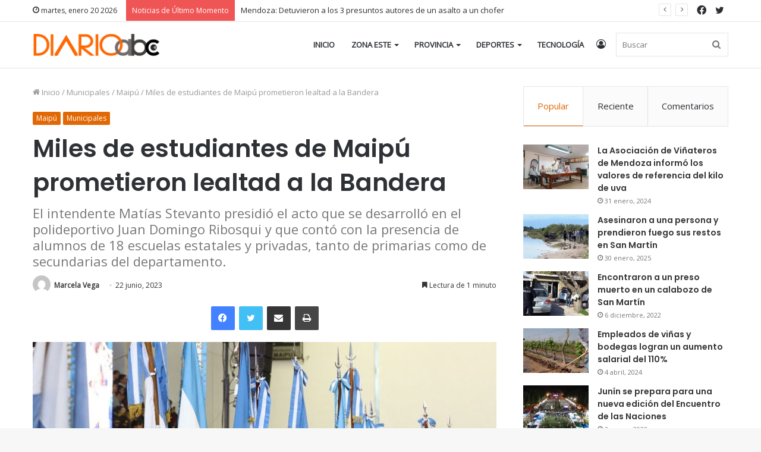

--- FILE ---
content_type: text/html; charset=UTF-8
request_url: https://diarioabc.com.ar/miles-de-estudiantes-de-maipu-prometieron-lealtad-a-la-bandera/
body_size: 17439
content:
<!DOCTYPE html>
<html lang="es-AR" class="" data-skin="light" prefix="og: http://ogp.me/ns#">
<head>
	<meta charset="UTF-8" />
	<link rel="profile" href="http://gmpg.org/xfn/11" />
	<title>Miles de estudiantes de Maipú prometieron lealtad a la Bandera &#8211; DiarioABC</title>

<meta http-equiv='x-dns-prefetch-control' content='on'>
<link rel='dns-prefetch' href='//cdnjs.cloudflare.com' />
<link rel='dns-prefetch' href='//ajax.googleapis.com' />
<link rel='dns-prefetch' href='//fonts.googleapis.com' />
<link rel='dns-prefetch' href='//fonts.gstatic.com' />
<link rel='dns-prefetch' href='//s.gravatar.com' />
<link rel='dns-prefetch' href='//www.google-analytics.com' />
<link rel='preload' as='image' href='https://diarioabc.com.ar/wp-content/uploads/2022/08/logonew.png' type='image/png'>
<link rel='preload' as='font' href='https://diarioabc.com.ar/wp-content/themes/jannah/assets/fonts/tielabs-fonticon/tielabs-fonticon.woff' type='font/woff' crossorigin='anonymous' />
<link rel='preload' as='font' href='https://diarioabc.com.ar/wp-content/themes/jannah/assets/fonts/fontawesome/fa-solid-900.woff2' type='font/woff2' crossorigin='anonymous' />
<link rel='preload' as='font' href='https://diarioabc.com.ar/wp-content/themes/jannah/assets/fonts/fontawesome/fa-brands-400.woff2' type='font/woff2' crossorigin='anonymous' />
<link rel='preload' as='font' href='https://diarioabc.com.ar/wp-content/themes/jannah/assets/fonts/fontawesome/fa-regular-400.woff2' type='font/woff2' crossorigin='anonymous' />
<link rel='preload' as='script' href='https://ajax.googleapis.com/ajax/libs/webfont/1/webfont.js'>
<meta name='robots' content='noindex, nofollow' />
<link rel='dns-prefetch' href='//fonts.googleapis.com' />
<link rel="alternate" type="application/rss+xml" title="DiarioABC &raquo; Feed" href="https://diarioabc.com.ar/feed/" />
<link rel="alternate" type="application/rss+xml" title="DiarioABC &raquo; RSS de los comentarios" href="https://diarioabc.com.ar/comments/feed/" />
<link rel="alternate" title="oEmbed (JSON)" type="application/json+oembed" href="https://diarioabc.com.ar/wp-json/oembed/1.0/embed?url=https%3A%2F%2Fdiarioabc.com.ar%2Fmiles-de-estudiantes-de-maipu-prometieron-lealtad-a-la-bandera%2F" />
<link rel="alternate" title="oEmbed (XML)" type="text/xml+oembed" href="https://diarioabc.com.ar/wp-json/oembed/1.0/embed?url=https%3A%2F%2Fdiarioabc.com.ar%2Fmiles-de-estudiantes-de-maipu-prometieron-lealtad-a-la-bandera%2F&#038;format=xml" />

<meta property="og:title" content="Miles de estudiantes de Maipú prometieron lealtad a la Bandera - DiarioABC" />
<meta property="og:type" content="article" />
<meta property="og:description" content="El multitudinario acto contó con la presencia del intendente de Maipú, Matías Stevanato y de la Insp" />
<meta property="og:url" content="https://diarioabc.com.ar/miles-de-estudiantes-de-maipu-prometieron-lealtad-a-la-bandera/" />
<meta property="og:site_name" content="DiarioABC" />
<meta property="og:image" content="https://diarioabc.com.ar/wp-content/uploads/2023/06/Stevanato-estudiantes-5-OK-780x470.jpg" />
<style id='wp-img-auto-sizes-contain-inline-css' type='text/css'>
img:is([sizes=auto i],[sizes^="auto," i]){contain-intrinsic-size:3000px 1500px}
/*# sourceURL=wp-img-auto-sizes-contain-inline-css */
</style>

<style id='wp-emoji-styles-inline-css' type='text/css'>

	img.wp-smiley, img.emoji {
		display: inline !important;
		border: none !important;
		box-shadow: none !important;
		height: 1em !important;
		width: 1em !important;
		margin: 0 0.07em !important;
		vertical-align: -0.1em !important;
		background: none !important;
		padding: 0 !important;
	}
/*# sourceURL=wp-emoji-styles-inline-css */
</style>
<style id='classic-theme-styles-inline-css' type='text/css'>
/*! This file is auto-generated */
.wp-block-button__link{color:#fff;background-color:#32373c;border-radius:9999px;box-shadow:none;text-decoration:none;padding:calc(.667em + 2px) calc(1.333em + 2px);font-size:1.125em}.wp-block-file__button{background:#32373c;color:#fff;text-decoration:none}
/*# sourceURL=/wp-includes/css/classic-themes.min.css */
</style>
<link rel='stylesheet' id='weather-atlas-public-css' href='https://diarioabc.com.ar/wp-content/plugins/weather-atlas/public/css/weather-atlas-public.min.css?ver=3.0.4' type='text/css' media='all' />
<link rel='stylesheet' id='weather-icons-css' href='https://diarioabc.com.ar/wp-content/plugins/weather-atlas/public/font/weather-icons/weather-icons.min.css?ver=3.0.4' type='text/css' media='all' />
<link rel='stylesheet' id='wpb-google-fonts-css' href='//fonts.googleapis.com/css?family=Open+Sans&#038;ver=6.9' type='text/css' media='all' />
<link rel='stylesheet' id='tie-css-base-css' href='https://diarioabc.com.ar/wp-content/themes/jannah/assets/css/base.min.css?ver=5.4.0' type='text/css' media='all' />
<link rel='stylesheet' id='tie-css-styles-css' href='https://diarioabc.com.ar/wp-content/themes/jannah/assets/css/style.min.css?ver=5.4.0' type='text/css' media='all' />
<link rel='stylesheet' id='tie-css-widgets-css' href='https://diarioabc.com.ar/wp-content/themes/jannah/assets/css/widgets.min.css?ver=5.4.0' type='text/css' media='all' />
<link rel='stylesheet' id='tie-css-helpers-css' href='https://diarioabc.com.ar/wp-content/themes/jannah/assets/css/helpers.min.css?ver=5.4.0' type='text/css' media='all' />
<link rel='stylesheet' id='tie-fontawesome5-css' href='https://diarioabc.com.ar/wp-content/themes/jannah/assets/css/fontawesome.css?ver=5.4.0' type='text/css' media='all' />
<link rel='stylesheet' id='tie-css-ilightbox-css' href='https://diarioabc.com.ar/wp-content/themes/jannah/assets/ilightbox/dark-skin/skin.css?ver=5.4.0' type='text/css' media='all' />
<link rel='stylesheet' id='tie-css-single-css' href='https://diarioabc.com.ar/wp-content/themes/jannah/assets/css/single.min.css?ver=5.4.0' type='text/css' media='all' />
<link rel='stylesheet' id='tie-css-print-css' href='https://diarioabc.com.ar/wp-content/themes/jannah/assets/css/print.css?ver=5.4.0' type='text/css' media='print' />
<style id='tie-css-print-inline-css' type='text/css'>
.wf-active .logo-text,.wf-active h1,.wf-active h2,.wf-active h3,.wf-active h4,.wf-active h5,.wf-active h6,.wf-active .the-subtitle{font-family: 'Poppins';}#main-nav .main-menu > ul > li > a{text-transform: uppercase;}.brand-title,a:hover,.tie-popup-search-submit,#logo.text-logo a,.theme-header nav .components #search-submit:hover,.theme-header .header-nav .components > li:hover > a,.theme-header .header-nav .components li a:hover,.main-menu ul.cats-vertical li a.is-active,.main-menu ul.cats-vertical li a:hover,.main-nav li.mega-menu .post-meta a:hover,.main-nav li.mega-menu .post-box-title a:hover,.search-in-main-nav.autocomplete-suggestions a:hover,#main-nav .menu ul:not(.cats-horizontal) li:hover > a,#main-nav .menu ul li.current-menu-item:not(.mega-link-column) > a,.top-nav .menu li:hover > a,.top-nav .menu > .tie-current-menu > a,.search-in-top-nav.autocomplete-suggestions .post-title a:hover,div.mag-box .mag-box-options .mag-box-filter-links a.active,.mag-box-filter-links .flexMenu-viewMore:hover > a,.stars-rating-active,body .tabs.tabs .active > a,.video-play-icon,.spinner-circle:after,#go-to-content:hover,.comment-list .comment-author .fn,.commentlist .comment-author .fn,blockquote::before,blockquote cite,blockquote.quote-simple p,.multiple-post-pages a:hover,#story-index li .is-current,.latest-tweets-widget .twitter-icon-wrap span,.wide-slider-nav-wrapper .slide,.wide-next-prev-slider-wrapper .tie-slider-nav li:hover span,.review-final-score h3,#mobile-menu-icon:hover .menu-text,body .entry a,.dark-skin body .entry a,.entry .post-bottom-meta a:hover,.comment-list .comment-content a,q a,blockquote a,.widget.tie-weather-widget .icon-basecloud-bg:after,.site-footer a:hover,.site-footer .stars-rating-active,.site-footer .twitter-icon-wrap span,.site-info a:hover{color: #e16703;}#instagram-link a:hover{color: #e16703 !important;border-color: #e16703 !important;}[type='submit'],.button,.generic-button a,.generic-button button,.theme-header .header-nav .comp-sub-menu a.button.guest-btn:hover,.theme-header .header-nav .comp-sub-menu a.checkout-button,nav.main-nav .menu > li.tie-current-menu > a,nav.main-nav .menu > li:hover > a,.main-menu .mega-links-head:after,.main-nav .mega-menu.mega-cat .cats-horizontal li a.is-active,#mobile-menu-icon:hover .nav-icon,#mobile-menu-icon:hover .nav-icon:before,#mobile-menu-icon:hover .nav-icon:after,.search-in-main-nav.autocomplete-suggestions a.button,.search-in-top-nav.autocomplete-suggestions a.button,.spinner > div,.post-cat,.pages-numbers li.current span,.multiple-post-pages > span,#tie-wrapper .mejs-container .mejs-controls,.mag-box-filter-links a:hover,.slider-arrow-nav a:not(.pagination-disabled):hover,.comment-list .reply a:hover,.commentlist .reply a:hover,#reading-position-indicator,#story-index-icon,.videos-block .playlist-title,.review-percentage .review-item span span,.tie-slick-dots li.slick-active button,.tie-slick-dots li button:hover,.digital-rating-static,.timeline-widget li a:hover .date:before,#wp-calendar #today,.posts-list-counter li.widget-post-list:before,.cat-counter a + span,.tie-slider-nav li span:hover,.fullwidth-area .widget_tag_cloud .tagcloud a:hover,.magazine2:not(.block-head-4) .dark-widgetized-area ul.tabs a:hover,.magazine2:not(.block-head-4) .dark-widgetized-area ul.tabs .active a,.magazine1 .dark-widgetized-area ul.tabs a:hover,.magazine1 .dark-widgetized-area ul.tabs .active a,.block-head-4.magazine2 .dark-widgetized-area .tabs.tabs .active a,.block-head-4.magazine2 .dark-widgetized-area .tabs > .active a:before,.block-head-4.magazine2 .dark-widgetized-area .tabs > .active a:after,.demo_store,.demo #logo:after,.demo #sticky-logo:after,.widget.tie-weather-widget,span.video-close-btn:hover,#go-to-top,.latest-tweets-widget .slider-links .button:not(:hover){background-color: #e16703;color: #FFFFFF;}.tie-weather-widget .widget-title .the-subtitle,.block-head-4.magazine2 #footer .tabs .active a:hover{color: #FFFFFF;}pre,code,.pages-numbers li.current span,.theme-header .header-nav .comp-sub-menu a.button.guest-btn:hover,.multiple-post-pages > span,.post-content-slideshow .tie-slider-nav li span:hover,#tie-body .tie-slider-nav li > span:hover,.slider-arrow-nav a:not(.pagination-disabled):hover,.main-nav .mega-menu.mega-cat .cats-horizontal li a.is-active,.main-nav .mega-menu.mega-cat .cats-horizontal li a:hover,.main-menu .menu > li > .menu-sub-content{border-color: #e16703;}.main-menu .menu > li.tie-current-menu{border-bottom-color: #e16703;}.top-nav .menu li.tie-current-menu > a:before,.top-nav .menu li.menu-item-has-children:hover > a:before{border-top-color: #e16703;}.main-nav .main-menu .menu > li.tie-current-menu > a:before,.main-nav .main-menu .menu > li:hover > a:before{border-top-color: #FFFFFF;}header.main-nav-light .main-nav .menu-item-has-children li:hover > a:before,header.main-nav-light .main-nav .mega-menu li:hover > a:before{border-left-color: #e16703;}.rtl header.main-nav-light .main-nav .menu-item-has-children li:hover > a:before,.rtl header.main-nav-light .main-nav .mega-menu li:hover > a:before{border-right-color: #e16703;border-left-color: transparent;}.top-nav ul.menu li .menu-item-has-children:hover > a:before{border-top-color: transparent;border-left-color: #e16703;}.rtl .top-nav ul.menu li .menu-item-has-children:hover > a:before{border-left-color: transparent;border-right-color: #e16703;}::-moz-selection{background-color: #e16703;color: #FFFFFF;}::selection{background-color: #e16703;color: #FFFFFF;}circle.circle_bar{stroke: #e16703;}#reading-position-indicator{box-shadow: 0 0 10px rgba( 225,103,3,0.7);}#logo.text-logo a:hover,body .entry a:hover,.dark-skin body .entry a:hover,.comment-list .comment-content a:hover,.block-head-4.magazine2 .site-footer .tabs li a:hover,q a:hover,blockquote a:hover{color: #af3500;}.button:hover,input[type='submit']:hover,.generic-button a:hover,.generic-button button:hover,a.post-cat:hover,.site-footer .button:hover,.site-footer [type='submit']:hover,.search-in-main-nav.autocomplete-suggestions a.button:hover,.search-in-top-nav.autocomplete-suggestions a.button:hover,.theme-header .header-nav .comp-sub-menu a.checkout-button:hover{background-color: #af3500;color: #FFFFFF;}.theme-header .header-nav .comp-sub-menu a.checkout-button:not(:hover),body .entry a.button{color: #FFFFFF;}#story-index.is-compact .story-index-content{background-color: #e16703;}#story-index.is-compact .story-index-content a,#story-index.is-compact .story-index-content .is-current{color: #FFFFFF;}#tie-body .mag-box-title h3 a,#tie-body .block-more-button{color: #e16703;}#tie-body .mag-box-title h3 a:hover,#tie-body .block-more-button:hover{color: #af3500;}#tie-body .mag-box-title{color: #e16703;}#tie-body .mag-box-title:before{border-top-color: #e16703;}#tie-body .mag-box-title:after,#tie-body #footer .widget-title:after{background-color: #e16703;}.brand-title,a:hover,.tie-popup-search-submit,#logo.text-logo a,.theme-header nav .components #search-submit:hover,.theme-header .header-nav .components > li:hover > a,.theme-header .header-nav .components li a:hover,.main-menu ul.cats-vertical li a.is-active,.main-menu ul.cats-vertical li a:hover,.main-nav li.mega-menu .post-meta a:hover,.main-nav li.mega-menu .post-box-title a:hover,.search-in-main-nav.autocomplete-suggestions a:hover,#main-nav .menu ul:not(.cats-horizontal) li:hover > a,#main-nav .menu ul li.current-menu-item:not(.mega-link-column) > a,.top-nav .menu li:hover > a,.top-nav .menu > .tie-current-menu > a,.search-in-top-nav.autocomplete-suggestions .post-title a:hover,div.mag-box .mag-box-options .mag-box-filter-links a.active,.mag-box-filter-links .flexMenu-viewMore:hover > a,.stars-rating-active,body .tabs.tabs .active > a,.video-play-icon,.spinner-circle:after,#go-to-content:hover,.comment-list .comment-author .fn,.commentlist .comment-author .fn,blockquote::before,blockquote cite,blockquote.quote-simple p,.multiple-post-pages a:hover,#story-index li .is-current,.latest-tweets-widget .twitter-icon-wrap span,.wide-slider-nav-wrapper .slide,.wide-next-prev-slider-wrapper .tie-slider-nav li:hover span,.review-final-score h3,#mobile-menu-icon:hover .menu-text,body .entry a,.dark-skin body .entry a,.entry .post-bottom-meta a:hover,.comment-list .comment-content a,q a,blockquote a,.widget.tie-weather-widget .icon-basecloud-bg:after,.site-footer a:hover,.site-footer .stars-rating-active,.site-footer .twitter-icon-wrap span,.site-info a:hover{color: #e16703;}#instagram-link a:hover{color: #e16703 !important;border-color: #e16703 !important;}[type='submit'],.button,.generic-button a,.generic-button button,.theme-header .header-nav .comp-sub-menu a.button.guest-btn:hover,.theme-header .header-nav .comp-sub-menu a.checkout-button,nav.main-nav .menu > li.tie-current-menu > a,nav.main-nav .menu > li:hover > a,.main-menu .mega-links-head:after,.main-nav .mega-menu.mega-cat .cats-horizontal li a.is-active,#mobile-menu-icon:hover .nav-icon,#mobile-menu-icon:hover .nav-icon:before,#mobile-menu-icon:hover .nav-icon:after,.search-in-main-nav.autocomplete-suggestions a.button,.search-in-top-nav.autocomplete-suggestions a.button,.spinner > div,.post-cat,.pages-numbers li.current span,.multiple-post-pages > span,#tie-wrapper .mejs-container .mejs-controls,.mag-box-filter-links a:hover,.slider-arrow-nav a:not(.pagination-disabled):hover,.comment-list .reply a:hover,.commentlist .reply a:hover,#reading-position-indicator,#story-index-icon,.videos-block .playlist-title,.review-percentage .review-item span span,.tie-slick-dots li.slick-active button,.tie-slick-dots li button:hover,.digital-rating-static,.timeline-widget li a:hover .date:before,#wp-calendar #today,.posts-list-counter li.widget-post-list:before,.cat-counter a + span,.tie-slider-nav li span:hover,.fullwidth-area .widget_tag_cloud .tagcloud a:hover,.magazine2:not(.block-head-4) .dark-widgetized-area ul.tabs a:hover,.magazine2:not(.block-head-4) .dark-widgetized-area ul.tabs .active a,.magazine1 .dark-widgetized-area ul.tabs a:hover,.magazine1 .dark-widgetized-area ul.tabs .active a,.block-head-4.magazine2 .dark-widgetized-area .tabs.tabs .active a,.block-head-4.magazine2 .dark-widgetized-area .tabs > .active a:before,.block-head-4.magazine2 .dark-widgetized-area .tabs > .active a:after,.demo_store,.demo #logo:after,.demo #sticky-logo:after,.widget.tie-weather-widget,span.video-close-btn:hover,#go-to-top,.latest-tweets-widget .slider-links .button:not(:hover){background-color: #e16703;color: #FFFFFF;}.tie-weather-widget .widget-title .the-subtitle,.block-head-4.magazine2 #footer .tabs .active a:hover{color: #FFFFFF;}pre,code,.pages-numbers li.current span,.theme-header .header-nav .comp-sub-menu a.button.guest-btn:hover,.multiple-post-pages > span,.post-content-slideshow .tie-slider-nav li span:hover,#tie-body .tie-slider-nav li > span:hover,.slider-arrow-nav a:not(.pagination-disabled):hover,.main-nav .mega-menu.mega-cat .cats-horizontal li a.is-active,.main-nav .mega-menu.mega-cat .cats-horizontal li a:hover,.main-menu .menu > li > .menu-sub-content{border-color: #e16703;}.main-menu .menu > li.tie-current-menu{border-bottom-color: #e16703;}.top-nav .menu li.tie-current-menu > a:before,.top-nav .menu li.menu-item-has-children:hover > a:before{border-top-color: #e16703;}.main-nav .main-menu .menu > li.tie-current-menu > a:before,.main-nav .main-menu .menu > li:hover > a:before{border-top-color: #FFFFFF;}header.main-nav-light .main-nav .menu-item-has-children li:hover > a:before,header.main-nav-light .main-nav .mega-menu li:hover > a:before{border-left-color: #e16703;}.rtl header.main-nav-light .main-nav .menu-item-has-children li:hover > a:before,.rtl header.main-nav-light .main-nav .mega-menu li:hover > a:before{border-right-color: #e16703;border-left-color: transparent;}.top-nav ul.menu li .menu-item-has-children:hover > a:before{border-top-color: transparent;border-left-color: #e16703;}.rtl .top-nav ul.menu li .menu-item-has-children:hover > a:before{border-left-color: transparent;border-right-color: #e16703;}::-moz-selection{background-color: #e16703;color: #FFFFFF;}::selection{background-color: #e16703;color: #FFFFFF;}circle.circle_bar{stroke: #e16703;}#reading-position-indicator{box-shadow: 0 0 10px rgba( 225,103,3,0.7);}#logo.text-logo a:hover,body .entry a:hover,.dark-skin body .entry a:hover,.comment-list .comment-content a:hover,.block-head-4.magazine2 .site-footer .tabs li a:hover,q a:hover,blockquote a:hover{color: #af3500;}.button:hover,input[type='submit']:hover,.generic-button a:hover,.generic-button button:hover,a.post-cat:hover,.site-footer .button:hover,.site-footer [type='submit']:hover,.search-in-main-nav.autocomplete-suggestions a.button:hover,.search-in-top-nav.autocomplete-suggestions a.button:hover,.theme-header .header-nav .comp-sub-menu a.checkout-button:hover{background-color: #af3500;color: #FFFFFF;}.theme-header .header-nav .comp-sub-menu a.checkout-button:not(:hover),body .entry a.button{color: #FFFFFF;}#story-index.is-compact .story-index-content{background-color: #e16703;}#story-index.is-compact .story-index-content a,#story-index.is-compact .story-index-content .is-current{color: #FFFFFF;}#tie-body .mag-box-title h3 a,#tie-body .block-more-button{color: #e16703;}#tie-body .mag-box-title h3 a:hover,#tie-body .block-more-button:hover{color: #af3500;}#tie-body .mag-box-title{color: #e16703;}#tie-body .mag-box-title:before{border-top-color: #e16703;}#tie-body .mag-box-title:after,#tie-body #footer .widget-title:after{background-color: #e16703;}.tie-cat-2,.tie-cat-item-2 > span{background-color:#e67e22 !important;color:#FFFFFF !important;}.tie-cat-2:after{border-top-color:#e67e22 !important;}.tie-cat-2:hover{background-color:#c86004 !important;}.tie-cat-2:hover:after{border-top-color:#c86004 !important;}.tie-cat-12,.tie-cat-item-12 > span{background-color:#2ecc71 !important;color:#FFFFFF !important;}.tie-cat-12:after{border-top-color:#2ecc71 !important;}.tie-cat-12:hover{background-color:#10ae53 !important;}.tie-cat-12:hover:after{border-top-color:#10ae53 !important;}.tie-cat-15,.tie-cat-item-15 > span{background-color:#9b59b6 !important;color:#FFFFFF !important;}.tie-cat-15:after{border-top-color:#9b59b6 !important;}.tie-cat-15:hover{background-color:#7d3b98 !important;}.tie-cat-15:hover:after{border-top-color:#7d3b98 !important;}.tie-cat-16,.tie-cat-item-16 > span{background-color:#34495e !important;color:#FFFFFF !important;}.tie-cat-16:after{border-top-color:#34495e !important;}.tie-cat-16:hover{background-color:#162b40 !important;}.tie-cat-16:hover:after{border-top-color:#162b40 !important;}.tie-cat-17,.tie-cat-item-17 > span{background-color:#795548 !important;color:#FFFFFF !important;}.tie-cat-17:after{border-top-color:#795548 !important;}.tie-cat-17:hover{background-color:#5b372a !important;}.tie-cat-17:hover:after{border-top-color:#5b372a !important;}.tie-cat-19,.tie-cat-item-19 > span{background-color:#4CAF50 !important;color:#FFFFFF !important;}.tie-cat-19:after{border-top-color:#4CAF50 !important;}.tie-cat-19:hover{background-color:#2e9132 !important;}.tie-cat-19:hover:after{border-top-color:#2e9132 !important;}
/*# sourceURL=tie-css-print-inline-css */
</style>
<script type="text/javascript" src="https://diarioabc.com.ar/wp-includes/js/jquery/jquery.min.js?ver=3.7.1" id="jquery-core-js"></script>
<script type="text/javascript" src="https://diarioabc.com.ar/wp-includes/js/jquery/jquery-migrate.min.js?ver=3.4.1" id="jquery-migrate-js"></script>
<link rel="https://api.w.org/" href="https://diarioabc.com.ar/wp-json/" /><link rel="alternate" title="JSON" type="application/json" href="https://diarioabc.com.ar/wp-json/wp/v2/posts/10578" /><link rel="EditURI" type="application/rsd+xml" title="RSD" href="https://diarioabc.com.ar/xmlrpc.php?rsd" />
<meta name="generator" content="WordPress 6.9" />
<link rel="canonical" href="https://diarioabc.com.ar/miles-de-estudiantes-de-maipu-prometieron-lealtad-a-la-bandera/" />
<link rel='shortlink' href='https://diarioabc.com.ar/?p=10578' />
 <meta name="description" content="El multitudinario acto contó con la presencia del intendente de Maipú, Matías Stevanato y de la Inspectora Técnica Regional Centro, profesora Liliana" /><meta http-equiv="X-UA-Compatible" content="IE=edge">
<meta name="theme-color" content="#e16703" /><meta name="viewport" content="width=device-width, initial-scale=1.0" /><link rel="icon" href="https://diarioabc.com.ar/wp-content/uploads/2022/08/cropped-favicon_abc-32x32.jpeg" sizes="32x32" />
<link rel="icon" href="https://diarioabc.com.ar/wp-content/uploads/2022/08/cropped-favicon_abc-192x192.jpeg" sizes="192x192" />
<link rel="apple-touch-icon" href="https://diarioabc.com.ar/wp-content/uploads/2022/08/cropped-favicon_abc-180x180.jpeg" />
<meta name="msapplication-TileImage" content="https://diarioabc.com.ar/wp-content/uploads/2022/08/cropped-favicon_abc-270x270.jpeg" />
<style id='global-styles-inline-css' type='text/css'>
:root{--wp--preset--aspect-ratio--square: 1;--wp--preset--aspect-ratio--4-3: 4/3;--wp--preset--aspect-ratio--3-4: 3/4;--wp--preset--aspect-ratio--3-2: 3/2;--wp--preset--aspect-ratio--2-3: 2/3;--wp--preset--aspect-ratio--16-9: 16/9;--wp--preset--aspect-ratio--9-16: 9/16;--wp--preset--color--black: #000000;--wp--preset--color--cyan-bluish-gray: #abb8c3;--wp--preset--color--white: #ffffff;--wp--preset--color--pale-pink: #f78da7;--wp--preset--color--vivid-red: #cf2e2e;--wp--preset--color--luminous-vivid-orange: #ff6900;--wp--preset--color--luminous-vivid-amber: #fcb900;--wp--preset--color--light-green-cyan: #7bdcb5;--wp--preset--color--vivid-green-cyan: #00d084;--wp--preset--color--pale-cyan-blue: #8ed1fc;--wp--preset--color--vivid-cyan-blue: #0693e3;--wp--preset--color--vivid-purple: #9b51e0;--wp--preset--gradient--vivid-cyan-blue-to-vivid-purple: linear-gradient(135deg,rgb(6,147,227) 0%,rgb(155,81,224) 100%);--wp--preset--gradient--light-green-cyan-to-vivid-green-cyan: linear-gradient(135deg,rgb(122,220,180) 0%,rgb(0,208,130) 100%);--wp--preset--gradient--luminous-vivid-amber-to-luminous-vivid-orange: linear-gradient(135deg,rgb(252,185,0) 0%,rgb(255,105,0) 100%);--wp--preset--gradient--luminous-vivid-orange-to-vivid-red: linear-gradient(135deg,rgb(255,105,0) 0%,rgb(207,46,46) 100%);--wp--preset--gradient--very-light-gray-to-cyan-bluish-gray: linear-gradient(135deg,rgb(238,238,238) 0%,rgb(169,184,195) 100%);--wp--preset--gradient--cool-to-warm-spectrum: linear-gradient(135deg,rgb(74,234,220) 0%,rgb(151,120,209) 20%,rgb(207,42,186) 40%,rgb(238,44,130) 60%,rgb(251,105,98) 80%,rgb(254,248,76) 100%);--wp--preset--gradient--blush-light-purple: linear-gradient(135deg,rgb(255,206,236) 0%,rgb(152,150,240) 100%);--wp--preset--gradient--blush-bordeaux: linear-gradient(135deg,rgb(254,205,165) 0%,rgb(254,45,45) 50%,rgb(107,0,62) 100%);--wp--preset--gradient--luminous-dusk: linear-gradient(135deg,rgb(255,203,112) 0%,rgb(199,81,192) 50%,rgb(65,88,208) 100%);--wp--preset--gradient--pale-ocean: linear-gradient(135deg,rgb(255,245,203) 0%,rgb(182,227,212) 50%,rgb(51,167,181) 100%);--wp--preset--gradient--electric-grass: linear-gradient(135deg,rgb(202,248,128) 0%,rgb(113,206,126) 100%);--wp--preset--gradient--midnight: linear-gradient(135deg,rgb(2,3,129) 0%,rgb(40,116,252) 100%);--wp--preset--font-size--small: 13px;--wp--preset--font-size--medium: 20px;--wp--preset--font-size--large: 36px;--wp--preset--font-size--x-large: 42px;--wp--preset--spacing--20: 0.44rem;--wp--preset--spacing--30: 0.67rem;--wp--preset--spacing--40: 1rem;--wp--preset--spacing--50: 1.5rem;--wp--preset--spacing--60: 2.25rem;--wp--preset--spacing--70: 3.38rem;--wp--preset--spacing--80: 5.06rem;--wp--preset--shadow--natural: 6px 6px 9px rgba(0, 0, 0, 0.2);--wp--preset--shadow--deep: 12px 12px 50px rgba(0, 0, 0, 0.4);--wp--preset--shadow--sharp: 6px 6px 0px rgba(0, 0, 0, 0.2);--wp--preset--shadow--outlined: 6px 6px 0px -3px rgb(255, 255, 255), 6px 6px rgb(0, 0, 0);--wp--preset--shadow--crisp: 6px 6px 0px rgb(0, 0, 0);}:where(.is-layout-flex){gap: 0.5em;}:where(.is-layout-grid){gap: 0.5em;}body .is-layout-flex{display: flex;}.is-layout-flex{flex-wrap: wrap;align-items: center;}.is-layout-flex > :is(*, div){margin: 0;}body .is-layout-grid{display: grid;}.is-layout-grid > :is(*, div){margin: 0;}:where(.wp-block-columns.is-layout-flex){gap: 2em;}:where(.wp-block-columns.is-layout-grid){gap: 2em;}:where(.wp-block-post-template.is-layout-flex){gap: 1.25em;}:where(.wp-block-post-template.is-layout-grid){gap: 1.25em;}.has-black-color{color: var(--wp--preset--color--black) !important;}.has-cyan-bluish-gray-color{color: var(--wp--preset--color--cyan-bluish-gray) !important;}.has-white-color{color: var(--wp--preset--color--white) !important;}.has-pale-pink-color{color: var(--wp--preset--color--pale-pink) !important;}.has-vivid-red-color{color: var(--wp--preset--color--vivid-red) !important;}.has-luminous-vivid-orange-color{color: var(--wp--preset--color--luminous-vivid-orange) !important;}.has-luminous-vivid-amber-color{color: var(--wp--preset--color--luminous-vivid-amber) !important;}.has-light-green-cyan-color{color: var(--wp--preset--color--light-green-cyan) !important;}.has-vivid-green-cyan-color{color: var(--wp--preset--color--vivid-green-cyan) !important;}.has-pale-cyan-blue-color{color: var(--wp--preset--color--pale-cyan-blue) !important;}.has-vivid-cyan-blue-color{color: var(--wp--preset--color--vivid-cyan-blue) !important;}.has-vivid-purple-color{color: var(--wp--preset--color--vivid-purple) !important;}.has-black-background-color{background-color: var(--wp--preset--color--black) !important;}.has-cyan-bluish-gray-background-color{background-color: var(--wp--preset--color--cyan-bluish-gray) !important;}.has-white-background-color{background-color: var(--wp--preset--color--white) !important;}.has-pale-pink-background-color{background-color: var(--wp--preset--color--pale-pink) !important;}.has-vivid-red-background-color{background-color: var(--wp--preset--color--vivid-red) !important;}.has-luminous-vivid-orange-background-color{background-color: var(--wp--preset--color--luminous-vivid-orange) !important;}.has-luminous-vivid-amber-background-color{background-color: var(--wp--preset--color--luminous-vivid-amber) !important;}.has-light-green-cyan-background-color{background-color: var(--wp--preset--color--light-green-cyan) !important;}.has-vivid-green-cyan-background-color{background-color: var(--wp--preset--color--vivid-green-cyan) !important;}.has-pale-cyan-blue-background-color{background-color: var(--wp--preset--color--pale-cyan-blue) !important;}.has-vivid-cyan-blue-background-color{background-color: var(--wp--preset--color--vivid-cyan-blue) !important;}.has-vivid-purple-background-color{background-color: var(--wp--preset--color--vivid-purple) !important;}.has-black-border-color{border-color: var(--wp--preset--color--black) !important;}.has-cyan-bluish-gray-border-color{border-color: var(--wp--preset--color--cyan-bluish-gray) !important;}.has-white-border-color{border-color: var(--wp--preset--color--white) !important;}.has-pale-pink-border-color{border-color: var(--wp--preset--color--pale-pink) !important;}.has-vivid-red-border-color{border-color: var(--wp--preset--color--vivid-red) !important;}.has-luminous-vivid-orange-border-color{border-color: var(--wp--preset--color--luminous-vivid-orange) !important;}.has-luminous-vivid-amber-border-color{border-color: var(--wp--preset--color--luminous-vivid-amber) !important;}.has-light-green-cyan-border-color{border-color: var(--wp--preset--color--light-green-cyan) !important;}.has-vivid-green-cyan-border-color{border-color: var(--wp--preset--color--vivid-green-cyan) !important;}.has-pale-cyan-blue-border-color{border-color: var(--wp--preset--color--pale-cyan-blue) !important;}.has-vivid-cyan-blue-border-color{border-color: var(--wp--preset--color--vivid-cyan-blue) !important;}.has-vivid-purple-border-color{border-color: var(--wp--preset--color--vivid-purple) !important;}.has-vivid-cyan-blue-to-vivid-purple-gradient-background{background: var(--wp--preset--gradient--vivid-cyan-blue-to-vivid-purple) !important;}.has-light-green-cyan-to-vivid-green-cyan-gradient-background{background: var(--wp--preset--gradient--light-green-cyan-to-vivid-green-cyan) !important;}.has-luminous-vivid-amber-to-luminous-vivid-orange-gradient-background{background: var(--wp--preset--gradient--luminous-vivid-amber-to-luminous-vivid-orange) !important;}.has-luminous-vivid-orange-to-vivid-red-gradient-background{background: var(--wp--preset--gradient--luminous-vivid-orange-to-vivid-red) !important;}.has-very-light-gray-to-cyan-bluish-gray-gradient-background{background: var(--wp--preset--gradient--very-light-gray-to-cyan-bluish-gray) !important;}.has-cool-to-warm-spectrum-gradient-background{background: var(--wp--preset--gradient--cool-to-warm-spectrum) !important;}.has-blush-light-purple-gradient-background{background: var(--wp--preset--gradient--blush-light-purple) !important;}.has-blush-bordeaux-gradient-background{background: var(--wp--preset--gradient--blush-bordeaux) !important;}.has-luminous-dusk-gradient-background{background: var(--wp--preset--gradient--luminous-dusk) !important;}.has-pale-ocean-gradient-background{background: var(--wp--preset--gradient--pale-ocean) !important;}.has-electric-grass-gradient-background{background: var(--wp--preset--gradient--electric-grass) !important;}.has-midnight-gradient-background{background: var(--wp--preset--gradient--midnight) !important;}.has-small-font-size{font-size: var(--wp--preset--font-size--small) !important;}.has-medium-font-size{font-size: var(--wp--preset--font-size--medium) !important;}.has-large-font-size{font-size: var(--wp--preset--font-size--large) !important;}.has-x-large-font-size{font-size: var(--wp--preset--font-size--x-large) !important;}
/*# sourceURL=global-styles-inline-css */
</style>
</head>

<body id="tie-body" class="wp-singular post-template-default single single-post postid-10578 single-format-standard wp-theme-jannah tie-no-js wrapper-has-shadow block-head-1 magazine2 is-thumb-overlay-disabled is-desktop is-header-layout-1 sidebar-right has-sidebar post-layout-1 narrow-title-narrow-media is-slider-format has-mobile-share hide_share_post_top hide_share_post_bottom">



<div class="background-overlay">

	<div id="tie-container" class="site tie-container">

		
		<div id="tie-wrapper">

			
<header id="theme-header" class="theme-header header-layout-1 main-nav-light main-nav-default-light main-nav-below no-stream-item top-nav-active top-nav-light top-nav-default-light top-nav-above has-normal-width-logo mobile-header-default">
	
<nav id="top-nav"  class="has-date-breaking-components top-nav header-nav has-breaking-news" aria-label="Navegación Secundaria">
	<div class="container">
		<div class="topbar-wrapper">

			
					<div class="topbar-today-date tie-icon">
						martes, enero 20 2026					</div>
					
			<div class="tie-alignleft">
				
<div class="breaking controls-is-active">

	<span class="breaking-title">
		<span class="tie-icon-bolt breaking-icon" aria-hidden="true"></span>
		<span class="breaking-title-text">Noticias de Último Momento</span>
	</span>

	<ul id="breaking-news-in-header" class="breaking-news" data-type="reveal" data-arrows="true">

		
							<li class="news-item">
								<a href="https://diarioabc.com.ar/mendoza-detuvieron-a-los-3-presuntos-autores-de-un-asalto-a-un-chofer/">Mendoza: Detuvieron a los 3 presuntos autores de un asalto a un chofer</a>
							</li>

							
							<li class="news-item">
								<a href="https://diarioabc.com.ar/san-martin-cerca-de-finalizar-una-obra-de-cloacas-que-beneficiara-a-55-familias/">San Martín: Cerca de finalizar una obra de cloacas que beneficiará a 55 familias</a>
							</li>

							
							<li class="news-item">
								<a href="https://diarioabc.com.ar/mara-lizana-catequista-estudiante-y-reina-de-junin-con-tan-solo-20-anos/">Mara Lizana: Catequista, estudiante y Reina de Junín con tan solo 20 años</a>
							</li>

							
							<li class="news-item">
								<a href="https://diarioabc.com.ar/mendoza-la-policia-ambiental-minera-detecto-incumplimientos-en-una-planta-de-godoy-cruz-y-avanzara-con-sanciones/">Mendoza: La Policía Ambiental Minera detectó incumplimientos en una planta de Godoy Cruz y avanzará con sanciones</a>
							</li>

							
							<li class="news-item">
								<a href="https://diarioabc.com.ar/san-martin-avanza-la-obra-que-proyecta-30-nuevas-cuadras-de-asfaltado/">San Martín: Avanza la obra que proyecta 30 nuevas cuadras de asfaltado</a>
							</li>

							
							<li class="news-item">
								<a href="https://diarioabc.com.ar/mas-de-40-000-personas-presentes-en-la-vendimia-de-junin-nuevas-reinas-y-una-noche-sonada/">Más de 40.000 personas presentes en la Vendimia de Junín: Nuevas reinas y una noche soñada</a>
							</li>

							
							<li class="news-item">
								<a href="https://diarioabc.com.ar/mendoza-anticipan-que-en-febrero-saldra-la-licitacion-para-avanzar-con-la-ruta-nacional-7/">Mendoza: Anticipan que en febrero saldrá la licitación para avanzar con la Ruta Nacional 7</a>
							</li>

							
							<li class="news-item">
								<a href="https://diarioabc.com.ar/mendoza-el-hospital-de-lujan-de-cuyo-comenzara-a-funcionar-en-febrero-para-ampliar-el-acceso-a-la-salud/">Mendoza: El Hospital de Luján de Cuyo comenzará a funcionar en febrero para ampliar el acceso a la salud</a>
							</li>

							
							<li class="news-item">
								<a href="https://diarioabc.com.ar/mendoza-incorporo-8-nuevas-ambulancias-de-alta-complejidad-para-fortalecer-el-sistema-de-emergencias/">Mendoza incorporó 8 nuevas ambulancias de alta complejidad para fortalecer el sistema de emergencias</a>
							</li>

							
							<li class="news-item">
								<a href="https://diarioabc.com.ar/personal-de-areas-protegidas-fue-capacitado-en-manejo-de-desfibrilador-y-en-reanimacion-cardiopulmonar/">Personal de Áreas Protegidas fue capacitado en manejo de desfibrilador y en reanimación cardiopulmonar</a>
							</li>

							
	</ul>
</div><!-- #breaking /-->
			</div><!-- .tie-alignleft /-->

			<div class="tie-alignright">
				<ul class="components"> <li class="social-icons-item"><a class="social-link twitter-social-icon" rel="external noopener nofollow" target="_blank" href="https://twitter.com/40DIGITAL"><span class="tie-social-icon tie-icon-twitter"></span><span class="screen-reader-text">Twitter</span></a></li><li class="social-icons-item"><a class="social-link facebook-social-icon" rel="external noopener nofollow" target="_blank" href="https://www.facebook.com/diarioabcok.canaltresmendoza"><span class="tie-social-icon tie-icon-facebook"></span><span class="screen-reader-text">Facebook</span></a></li> </ul><!-- Components -->			</div><!-- .tie-alignright /-->

		</div><!-- .topbar-wrapper /-->
	</div><!-- .container /-->
</nav><!-- #top-nav /-->

<div class="main-nav-wrapper">
	<nav id="main-nav" data-skin="search-in-main-nav" class="main-nav header-nav live-search-parent" style="line-height:77px" aria-label="Navegacion Primaria">
		<div class="container">

			<div class="main-menu-wrapper">

				<div id="mobile-header-components-area_1" class="mobile-header-components"><ul class="components"><li class="mobile-component_menu custom-menu-link"><a href="#" id="mobile-menu-icon" class=""><span class="tie-mobile-menu-icon nav-icon is-layout-1"></span><span class="screen-reader-text">Menú</span></a></li></ul></div>
						<div class="header-layout-1-logo" style="width:250px">
							
		<div id="logo" class="image-logo" >

			
			<a title="DiarioABC" href="https://diarioabc.com.ar/">
				
				<picture class="tie-logo-default tie-logo-picture">
					<source class="tie-logo-source-default tie-logo-source" srcset="https://diarioabc.com.ar/wp-content/uploads/2022/08/logonew.png">
					<img class="tie-logo-img-default tie-logo-img" src="https://diarioabc.com.ar/wp-content/uploads/2022/08/logonew.png" alt="DiarioABC" width="250" height="37" style="max-height:37px !important; width: auto;" />
				</picture>
						</a>

			
		</div><!-- #logo /-->

								</div>

						<div id="mobile-header-components-area_2" class="mobile-header-components"><ul class="components"><li class="mobile-component_search custom-menu-link">
				<a href="#" class="tie-search-trigger-mobile">
					<span class="tie-icon-search tie-search-icon" aria-hidden="true"></span>
					<span class="screen-reader-text">Buscar</span>
				</a>
			</li></ul></div>
				<div id="menu-components-wrap">

					
		<div id="sticky-logo" class="image-logo">

			
			<a title="DiarioABC" href="https://diarioabc.com.ar/">
				
				<picture class="tie-logo-default tie-logo-picture">
					<source class="tie-logo-source-default tie-logo-source" srcset="https://diarioabc.com.ar/wp-content/uploads/2022/08/logonew.png">
					<img class="tie-logo-img-default tie-logo-img" src="https://diarioabc.com.ar/wp-content/uploads/2022/08/logonew.png" alt="DiarioABC" style="max-height:37px; width: auto;" />
				</picture>
						</a>

			
		</div><!-- #Sticky-logo /-->

		<div class="flex-placeholder"></div>
		
					<div class="main-menu main-menu-wrap tie-alignleft">
						<div id="main-nav-menu" class="main-menu header-menu"><ul id="menu-main_menu" class="menu" role="menubar"><li id="menu-item-1152" class="menu-item menu-item-type-post_type menu-item-object-page menu-item-home menu-item-1152"><a href="https://diarioabc.com.ar/">Inicio</a></li>
<li id="menu-item-1151" class="menu-item menu-item-type-taxonomy menu-item-object-category menu-item-1151 mega-menu mega-cat " data-id="64" ><a href="https://diarioabc.com.ar/category/zona-este/">Zona Este</a>
<div class="mega-menu-block menu-sub-content">

<div class="mega-menu-content">
<div class="mega-cat-wrapper">
<div class="mega-cat-content horizontal-posts">

												<div class="mega-ajax-content mega-cat-posts-container clearfix">

												</div><!-- .mega-ajax-content -->

						</div><!-- .mega-cat-content -->

					</div><!-- .mega-cat-Wrapper -->

</div><!-- .mega-menu-content -->

</div><!-- .mega-menu-block --> 
</li>
<li id="menu-item-1149" class="menu-item menu-item-type-taxonomy menu-item-object-category menu-item-1149 mega-menu mega-cat " data-id="58" ><a href="https://diarioabc.com.ar/category/provincia/">Provincia</a>
<div class="mega-menu-block menu-sub-content">

<div class="mega-menu-content">
<div class="mega-cat-wrapper">
<div class="mega-cat-content horizontal-posts">

												<div class="mega-ajax-content mega-cat-posts-container clearfix">

												</div><!-- .mega-ajax-content -->

						</div><!-- .mega-cat-content -->

					</div><!-- .mega-cat-Wrapper -->

</div><!-- .mega-menu-content -->

</div><!-- .mega-menu-block --> 
</li>
<li id="menu-item-1148" class="menu-item menu-item-type-taxonomy menu-item-object-category menu-item-1148 mega-menu mega-cat " data-id="28" ><a href="https://diarioabc.com.ar/category/deportes/">Deportes</a>
<div class="mega-menu-block menu-sub-content">

<div class="mega-menu-content">
<div class="mega-cat-wrapper">
<ul class="mega-cat-sub-categories cats-vertical">
<li class="mega-all-link"><a href="https://diarioabc.com.ar/category/deportes/" class="is-active is-loaded mega-sub-cat" data-id="28">Todas</a></li>
<li><a href="https://diarioabc.com.ar/category/deportes/local/" class="mega-sub-cat"  data-id="29">Local</a></li>
<li><a href="https://diarioabc.com.ar/category/deportes/nacional/" class="mega-sub-cat"  data-id="30">Nacional</a></li>
<li><a href="https://diarioabc.com.ar/category/deportes/provincial/" class="mega-sub-cat"  data-id="31">Provincial</a></li>
<li><a href="https://diarioabc.com.ar/category/deportes/provincial-d/" class="mega-sub-cat"  data-id="32">Provincial-D</a></li>
</ul>
<div class="mega-cat-content mega-cat-sub-exists vertical-posts">

												<div class="mega-ajax-content mega-cat-posts-container clearfix">

												</div><!-- .mega-ajax-content -->

						</div><!-- .mega-cat-content -->

					</div><!-- .mega-cat-Wrapper -->

</div><!-- .mega-menu-content -->

</div><!-- .mega-menu-block --> 
</li>
<li id="menu-item-1150" class="menu-item menu-item-type-taxonomy menu-item-object-category menu-item-1150"><a href="https://diarioabc.com.ar/category/tecnologia/">Tecnología</a></li>
</ul></div>					</div><!-- .main-menu.tie-alignleft /-->

					<ul class="components">		<li class="search-bar menu-item custom-menu-link" aria-label="Buscar">
			<form method="get" id="search" action="https://diarioabc.com.ar/">
				<input id="search-input" class="is-ajax-search"  inputmode="search" type="text" name="s" title="Buscar" placeholder="Buscar" />
				<button id="search-submit" type="submit">
					<span class="tie-icon-search tie-search-icon" aria-hidden="true"></span>
					<span class="screen-reader-text">Buscar</span>
				</button>
			</form>
		</li>
		
	
		<li class=" popup-login-icon menu-item custom-menu-link">
			<a href="#" class="lgoin-btn tie-popup-trigger">
				<span class="tie-icon-author" aria-hidden="true"></span>
				<span class="screen-reader-text">Iniciar Sesión</span>			</a>
		</li>

			</ul><!-- Components -->
				</div><!-- #menu-components-wrap /-->
			</div><!-- .main-menu-wrapper /-->
		</div><!-- .container /-->
	</nav><!-- #main-nav /-->
</div><!-- .main-nav-wrapper /-->

</header>

<div id="content" class="site-content container"><div id="main-content-row" class="tie-row main-content-row">

<div class="main-content tie-col-md-8 tie-col-xs-12" role="main">

	
	<article id="the-post" class="container-wrapper post-content tie-slider">

		
<header class="entry-header-outer">

	<nav id="breadcrumb"><a href="https://diarioabc.com.ar/"><span class="tie-icon-home" aria-hidden="true"></span> Inicio</a><em class="delimiter">/</em><a href="https://diarioabc.com.ar/category/municipales/">Municipales</a><em class="delimiter">/</em><a href="https://diarioabc.com.ar/category/municipales/maipu/">Maipú</a><em class="delimiter">/</em><span class="current">Miles de estudiantes de Maipú prometieron lealtad a la Bandera</span></nav><script type="application/ld+json">{"@context":"http:\/\/schema.org","@type":"BreadcrumbList","@id":"#Breadcrumb","itemListElement":[{"@type":"ListItem","position":1,"item":{"name":"Inicio","@id":"https:\/\/diarioabc.com.ar\/"}},{"@type":"ListItem","position":2,"item":{"name":"Municipales","@id":"https:\/\/diarioabc.com.ar\/category\/municipales\/"}},{"@type":"ListItem","position":3,"item":{"name":"Maip\u00fa","@id":"https:\/\/diarioabc.com.ar\/category\/municipales\/maipu\/"}}]}</script>
	<div class="entry-header">

		<span class="post-cat-wrap"><a class="post-cat tie-cat-44" href="https://diarioabc.com.ar/category/municipales/maipu/">Maipú</a><a class="post-cat tie-cat-42" href="https://diarioabc.com.ar/category/municipales/">Municipales</a></span>
		<h1 class="post-title entry-title">Miles de estudiantes de Maipú prometieron lealtad a la Bandera</h1>

		
			<h2 class="entry-sub-title">El intendente Matías Stevanto presidió el acto que se desarrolló en el polideportivo Juan Domingo Ribosqui y que contó con la presencia de alumnos de 18 escuelas estatales y privadas, tanto de primarias como de secundarias del departamento.</h2>
			<div id="single-post-meta" class="post-meta clearfix"><span class="author-meta single-author with-avatars"><span class="meta-item meta-author-wrapper meta-author-4">
						<span class="meta-author-avatar">
							<a href="https://diarioabc.com.ar/author/mvega/"><img alt='Photo of Marcela Vega' src='https://secure.gravatar.com/avatar/ad1310471e3bef0b1c0ba61223fc892d0af24e0f0e7242ab873ad3e345d981c2?s=140&#038;d=mm&#038;r=g' srcset='https://secure.gravatar.com/avatar/ad1310471e3bef0b1c0ba61223fc892d0af24e0f0e7242ab873ad3e345d981c2?s=280&#038;d=mm&#038;r=g 2x' class='avatar avatar-140 photo' height='140' width='140' decoding='async'/></a>
						</span>
					<span class="meta-author"><a href="https://diarioabc.com.ar/author/mvega/" class="author-name tie-icon" title="Marcela Vega">Marcela Vega</a></span></span></span><span class="date meta-item tie-icon">22 junio, 2023</span><div class="tie-alignright"><span class="meta-reading-time meta-item"><span class="tie-icon-bookmark" aria-hidden="true"></span> Lectura de 1 minuto</span> </div></div><!-- .post-meta -->	</div><!-- .entry-header /-->

	
	
</header><!-- .entry-header-outer /-->


		<div id="share-buttons-top" class="share-buttons share-buttons-top">
			<div class="share-links  share-centered icons-only">
				
				<a href="https://www.facebook.com/sharer.php?u=https://diarioabc.com.ar/miles-de-estudiantes-de-maipu-prometieron-lealtad-a-la-bandera/" rel="external noopener nofollow" title="Facebook" target="_blank" class="facebook-share-btn " data-raw="https://www.facebook.com/sharer.php?u={post_link}">
					<span class="share-btn-icon tie-icon-facebook"></span> <span class="screen-reader-text">Facebook</span>
				</a>
				<a href="https://twitter.com/intent/tweet?text=Miles%20de%20estudiantes%20de%20Maip%C3%BA%20prometieron%20lealtad%20a%20la%20Bandera&#038;url=https://diarioabc.com.ar/miles-de-estudiantes-de-maipu-prometieron-lealtad-a-la-bandera/" rel="external noopener nofollow" title="Twitter" target="_blank" class="twitter-share-btn " data-raw="https://twitter.com/intent/tweet?text={post_title}&amp;url={post_link}">
					<span class="share-btn-icon tie-icon-twitter"></span> <span class="screen-reader-text">Twitter</span>
				</a>
				<a href="https://api.whatsapp.com/send?text=Miles%20de%20estudiantes%20de%20Maip%C3%BA%20prometieron%20lealtad%20a%20la%20Bandera%20https://diarioabc.com.ar/miles-de-estudiantes-de-maipu-prometieron-lealtad-a-la-bandera/" rel="external noopener nofollow" title="WhatsApp" target="_blank" class="whatsapp-share-btn " data-raw="https://api.whatsapp.com/send?text={post_title}%20{post_link}">
					<span class="share-btn-icon tie-icon-whatsapp"></span> <span class="screen-reader-text">WhatsApp</span>
				</a>
				<a href="https://telegram.me/share/url?url=https://diarioabc.com.ar/miles-de-estudiantes-de-maipu-prometieron-lealtad-a-la-bandera/&text=Miles%20de%20estudiantes%20de%20Maip%C3%BA%20prometieron%20lealtad%20a%20la%20Bandera" rel="external noopener nofollow" title="Telegram" target="_blank" class="telegram-share-btn " data-raw="https://telegram.me/share/url?url={post_link}&text={post_title}">
					<span class="share-btn-icon tie-icon-paper-plane"></span> <span class="screen-reader-text">Telegram</span>
				</a>
				<a href="mailto:?subject=Miles%20de%20estudiantes%20de%20Maip%C3%BA%20prometieron%20lealtad%20a%20la%20Bandera&#038;body=https://diarioabc.com.ar/miles-de-estudiantes-de-maipu-prometieron-lealtad-a-la-bandera/" rel="external noopener nofollow" title="Compartir vía correo electrónico" target="_blank" class="email-share-btn " data-raw="mailto:?subject={post_title}&amp;body={post_link}">
					<span class="share-btn-icon tie-icon-envelope"></span> <span class="screen-reader-text">Compartir vía correo electrónico</span>
				</a>
				<a href="#" rel="external noopener nofollow" title="Imprimir" target="_blank" class="print-share-btn " data-raw="#">
					<span class="share-btn-icon tie-icon-print"></span> <span class="screen-reader-text">Imprimir</span>
				</a>			</div><!-- .share-links /-->
		</div><!-- .share-buttons /-->

		<div  class="featured-area"><div class="featured-area-inner">
			<div id="tie-post-normal-gallery" class="post-gallery tie-slick-slider-wrapper" data-slider-id="10">

				
				<div class="tie-slick-slider">
					<ul class="tie-slider-nav"></ul>
					
						<div class="slide">
							<div class="thumb-overlay">
								<div class="thumb-content">
																					<div class="thumb-desc">Imagen Prensa</div>
																			</div><!-- .thumb-content /-->
							</div><!-- .thumb-overlay /-->

							
															<img src="https://diarioabc.com.ar/wp-content/uploads/2023/06/Stevanato-estudiantes-4-OK-780x470.jpg" width="780" height="470" alt="">
							

						</div><!-- .slide /-->
						
						<div class="slide">
							<div class="thumb-overlay">
								<div class="thumb-content">
																					<div class="thumb-desc">Imagen Prensa</div>
																			</div><!-- .thumb-content /-->
							</div><!-- .thumb-overlay /-->

							
															<img src="https://diarioabc.com.ar/wp-content/uploads/2023/06/Stevanato-estudiantes-5-OK-780x470.jpg" width="780" height="470" alt="">
							

						</div><!-- .slide /-->
						
						<div class="slide">
							<div class="thumb-overlay">
								<div class="thumb-content">
																					<div class="thumb-desc">Imagen Prensa</div>
																			</div><!-- .thumb-content /-->
							</div><!-- .thumb-overlay /-->

							
															<img src="https://diarioabc.com.ar/wp-content/uploads/2023/06/Stevanato-estudiantes-1-OK-780x470.jpg" width="780" height="470" alt="">
							

						</div><!-- .slide /-->
										</div><!-- .tie-slick-slider /-->
			</div><!-- .post-gallery /-->
			</div></div>
		<div class="entry-content entry clearfix">

			
			<p><img fetchpriority="high" decoding="async" class="alignnone size-full wp-image-9610" src="https://diarioabc.com.ar/wp-content/uploads/2023/05/BANNER-CANAL-18.jpg" alt="" width="830" height="200" srcset="https://diarioabc.com.ar/wp-content/uploads/2023/05/BANNER-CANAL-18.jpg 830w, https://diarioabc.com.ar/wp-content/uploads/2023/05/BANNER-CANAL-18-300x72.jpg 300w, https://diarioabc.com.ar/wp-content/uploads/2023/05/BANNER-CANAL-18-768x185.jpg 768w" sizes="(max-width: 830px) 100vw, 830px" /></p>
<p>El multitudinario acto contó con la presencia del intendente de Maipú, Matías Stevanato y de la Inspectora Técnica Regional Centro, profesora Liliana Cabanillas. Además, se contó con la presencia de la Banda Militar “Paso de Los Andes”, perteneciente al Liceo Militar General Espejo, dirigida por el Mayor Maestro de Banda, José Emilio Aranda.</p>
<p>“Quiero agradecer la presencia de los estudiantes, además de sus familiares y los directivos de las instituciones. Es un día muy especial para nuestros jóvenes ya que con esta acción transmitimos y ponemos en valor lo que representa nuestra querida bandera tales como la unidad nacional, la soberanía y el compromiso con la ciudadanía”, expresó Stevanato.</p>
<p>“Nuestro compromiso es aplicar este espíritu, y este amor por la patria, cada día, para cuidar nuestro pedacito de patria y que en nuestro Maipú haya oportunidades para todos y que los maipucinos y las maipucinas estén contentos. Con este objetivo trabajamos todos los días desde el gobierno municipal, para que haya más escuelas, más espacios verdes en todo el departamento, más calles asfaltadas, más obras públicas, más espacios deportivos, entre otras tareas que estamos desarrollando”, agregó el jefe comunal.</p>
<p>En total participaron 16 escuelas primarias y 2 secundarias en este acto, y cabe mencionar que los estudiantes de cuarto grado realizaron la Promesa a la Bandera Nacional con un “Si, prometo”,  y la secundaria con un “Viva la Patria”.</p>
<p>El  espíritu de esta ceremonia, que se realiza todos los años en coincidencia con la fecha en la que se conmemora el paso a la inmortalidad del General Manuel Belgrano, héroe de la independencia y creador de la bandera nacional,  es revalorizar el sentimiento de unidad nacional, solidaridad y ciudadanía.</p>
<p>La fecha del 20 de junio como Día de la Bandera fue decretada un 8 de junio de 1938 por la Ley N° 12.361, aprobada en el Congreso Nacional y del entonces presidente de la Nación Argentina, Roberto M. Ortiz.</p>
<p>Desde entonces, alumnos y alumnas de cuarto grado realizan una promesa a la bandera, donde cada 20 de junio se honra al creador de la bandera nacional, quién pasó a la inmortalidad en 1820.</p>
<p>Fuente: Prensa Municipalidad de Maipú.</p>

			<div class="post-bottom-meta post-bottom-tags post-tags-modern"><div class="post-bottom-meta-title"><span class="tie-icon-tags" aria-hidden="true"></span> Etiquetas</div><span class="tagcloud"><a href="https://diarioabc.com.ar/tag/dia-de-la-bandera/" rel="tag">Día de la Bandera</a> <a href="https://diarioabc.com.ar/tag/maipu/" rel="tag">Maipú</a></span></div>
		</div><!-- .entry-content /-->

				<div id="post-extra-info">
			<div class="theiaStickySidebar">
				<div id="single-post-meta" class="post-meta clearfix"><span class="author-meta single-author with-avatars"><span class="meta-item meta-author-wrapper meta-author-4">
						<span class="meta-author-avatar">
							<a href="https://diarioabc.com.ar/author/mvega/"><img alt='Photo of Marcela Vega' src='https://secure.gravatar.com/avatar/ad1310471e3bef0b1c0ba61223fc892d0af24e0f0e7242ab873ad3e345d981c2?s=140&#038;d=mm&#038;r=g' srcset='https://secure.gravatar.com/avatar/ad1310471e3bef0b1c0ba61223fc892d0af24e0f0e7242ab873ad3e345d981c2?s=280&#038;d=mm&#038;r=g 2x' class='avatar avatar-140 photo' height='140' width='140' decoding='async'/></a>
						</span>
					<span class="meta-author"><a href="https://diarioabc.com.ar/author/mvega/" class="author-name tie-icon" title="Marcela Vega">Marcela Vega</a></span></span></span><span class="date meta-item tie-icon">22 junio, 2023</span><div class="tie-alignright"><span class="meta-reading-time meta-item"><span class="tie-icon-bookmark" aria-hidden="true"></span> Lectura de 1 minuto</span> </div></div><!-- .post-meta -->
		<div id="share-buttons-top" class="share-buttons share-buttons-top">
			<div class="share-links  share-centered icons-only">
				
				<a href="https://www.facebook.com/sharer.php?u=https://diarioabc.com.ar/miles-de-estudiantes-de-maipu-prometieron-lealtad-a-la-bandera/" rel="external noopener nofollow" title="Facebook" target="_blank" class="facebook-share-btn " data-raw="https://www.facebook.com/sharer.php?u={post_link}">
					<span class="share-btn-icon tie-icon-facebook"></span> <span class="screen-reader-text">Facebook</span>
				</a>
				<a href="https://twitter.com/intent/tweet?text=Miles%20de%20estudiantes%20de%20Maip%C3%BA%20prometieron%20lealtad%20a%20la%20Bandera&#038;url=https://diarioabc.com.ar/miles-de-estudiantes-de-maipu-prometieron-lealtad-a-la-bandera/" rel="external noopener nofollow" title="Twitter" target="_blank" class="twitter-share-btn " data-raw="https://twitter.com/intent/tweet?text={post_title}&amp;url={post_link}">
					<span class="share-btn-icon tie-icon-twitter"></span> <span class="screen-reader-text">Twitter</span>
				</a>
				<a href="https://api.whatsapp.com/send?text=Miles%20de%20estudiantes%20de%20Maip%C3%BA%20prometieron%20lealtad%20a%20la%20Bandera%20https://diarioabc.com.ar/miles-de-estudiantes-de-maipu-prometieron-lealtad-a-la-bandera/" rel="external noopener nofollow" title="WhatsApp" target="_blank" class="whatsapp-share-btn " data-raw="https://api.whatsapp.com/send?text={post_title}%20{post_link}">
					<span class="share-btn-icon tie-icon-whatsapp"></span> <span class="screen-reader-text">WhatsApp</span>
				</a>
				<a href="https://telegram.me/share/url?url=https://diarioabc.com.ar/miles-de-estudiantes-de-maipu-prometieron-lealtad-a-la-bandera/&text=Miles%20de%20estudiantes%20de%20Maip%C3%BA%20prometieron%20lealtad%20a%20la%20Bandera" rel="external noopener nofollow" title="Telegram" target="_blank" class="telegram-share-btn " data-raw="https://telegram.me/share/url?url={post_link}&text={post_title}">
					<span class="share-btn-icon tie-icon-paper-plane"></span> <span class="screen-reader-text">Telegram</span>
				</a>
				<a href="mailto:?subject=Miles%20de%20estudiantes%20de%20Maip%C3%BA%20prometieron%20lealtad%20a%20la%20Bandera&#038;body=https://diarioabc.com.ar/miles-de-estudiantes-de-maipu-prometieron-lealtad-a-la-bandera/" rel="external noopener nofollow" title="Compartir vía correo electrónico" target="_blank" class="email-share-btn " data-raw="mailto:?subject={post_title}&amp;body={post_link}">
					<span class="share-btn-icon tie-icon-envelope"></span> <span class="screen-reader-text">Compartir vía correo electrónico</span>
				</a>
				<a href="#" rel="external noopener nofollow" title="Imprimir" target="_blank" class="print-share-btn " data-raw="#">
					<span class="share-btn-icon tie-icon-print"></span> <span class="screen-reader-text">Imprimir</span>
				</a>			</div><!-- .share-links /-->
		</div><!-- .share-buttons /-->

					</div>
		</div>

		<div class="clearfix"></div>
		<script id="tie-schema-json" type="application/ld+json">{"@context":"http:\/\/schema.org","@type":"Article","dateCreated":"2023-06-22T10:25:06-03:00","datePublished":"2023-06-22T10:25:06-03:00","dateModified":"2023-06-22T10:25:06-03:00","headline":"Miles de estudiantes de Maip\u00fa prometieron lealtad a la Bandera","name":"Miles de estudiantes de Maip\u00fa prometieron lealtad a la Bandera","keywords":"D\u00eda de la Bandera,Maip\u00fa","url":"https:\/\/diarioabc.com.ar\/miles-de-estudiantes-de-maipu-prometieron-lealtad-a-la-bandera\/","description":"El multitudinario acto cont\u00f3 con la presencia del intendente de Maip\u00fa, Mat\u00edas Stevanato y de la Inspectora T\u00e9cnica Regional Centro, profesora Liliana Cabanillas. Adem\u00e1s, se cont\u00f3 con la presencia de l","copyrightYear":"2023","articleSection":"Maip\u00fa,Municipales","articleBody":"\r\n\r\nEl multitudinario acto cont\u00f3 con la presencia del intendente de Maip\u00fa, Mat\u00edas Stevanato y de la Inspectora T\u00e9cnica Regional Centro, profesora Liliana Cabanillas. Adem\u00e1s, se cont\u00f3 con la presencia de la Banda Militar \u201cPaso de Los Andes\u201d, perteneciente al Liceo Militar General Espejo, dirigida por el Mayor Maestro de Banda, Jos\u00e9 Emilio Aranda.\r\n\r\n\u201cQuiero agradecer la presencia de los estudiantes, adem\u00e1s de sus familiares y los directivos de las instituciones. Es un d\u00eda muy especial para nuestros j\u00f3venes ya que con esta acci\u00f3n transmitimos y ponemos en valor lo que representa nuestra querida bandera tales como la unidad nacional, la soberan\u00eda y el compromiso con la ciudadan\u00eda\u201d, expres\u00f3 Stevanato.\r\n\r\n\u201cNuestro compromiso es aplicar este esp\u00edritu, y este amor por la patria, cada d\u00eda, para cuidar nuestro pedacito de patria y que en nuestro Maip\u00fa haya oportunidades para todos y que los maipucinos y las maipucinas est\u00e9n contentos. Con este objetivo trabajamos todos los d\u00edas desde el gobierno municipal, para que haya m\u00e1s escuelas, m\u00e1s espacios verdes en todo el departamento, m\u00e1s calles asfaltadas, m\u00e1s obras p\u00fablicas, m\u00e1s espacios deportivos, entre otras tareas que estamos desarrollando\u201d, agreg\u00f3 el jefe comunal.\r\n\r\nEn total participaron 16 escuelas primarias y 2 secundarias en este acto, y cabe mencionar que los estudiantes de cuarto grado realizaron la Promesa a la Bandera Nacional con un \u201cSi, prometo\u201d,\u00a0 y la secundaria con un \u201cViva la Patria\u201d.\r\n\r\nEl\u00a0 esp\u00edritu de esta ceremonia, que se realiza todos los a\u00f1os en coincidencia con la fecha en la que se conmemora el paso a la inmortalidad del General Manuel Belgrano, h\u00e9roe de la independencia y creador de la bandera nacional,\u00a0 es revalorizar el sentimiento de unidad nacional, solidaridad y ciudadan\u00eda.\r\n\r\nLa fecha del 20 de junio como D\u00eda de la Bandera fue decretada un 8 de junio de 1938 por la Ley N\u00b0 12.361, aprobada en el Congreso Nacional y del entonces presidente de la Naci\u00f3n Argentina, Roberto M. Ortiz.\r\n\r\nDesde entonces, alumnos y alumnas de cuarto grado realizan una promesa a la bandera, donde cada 20 de junio se honra al creador de la bandera nacional, qui\u00e9n pas\u00f3 a la inmortalidad en 1820.\r\n\r\nFuente: Prensa Municipalidad de Maip\u00fa.","publisher":{"@id":"#Publisher","@type":"Organization","name":"DiarioABC","logo":{"@type":"ImageObject","url":"https:\/\/diarioabc.com.ar\/wp-content\/uploads\/2022\/08\/logonew.png"},"sameAs":["https:\/\/www.facebook.com\/diarioabcok.canaltresmendoza","https:\/\/twitter.com\/40DIGITAL"]},"sourceOrganization":{"@id":"#Publisher"},"copyrightHolder":{"@id":"#Publisher"},"mainEntityOfPage":{"@type":"WebPage","@id":"https:\/\/diarioabc.com.ar\/miles-de-estudiantes-de-maipu-prometieron-lealtad-a-la-bandera\/","breadcrumb":{"@id":"#Breadcrumb"}},"author":{"@type":"Person","name":"Marcela Vega","url":"https:\/\/diarioabc.com.ar\/author\/mvega\/"},"image":{"@type":"ImageObject","url":"https:\/\/diarioabc.com.ar\/wp-content\/uploads\/2023\/06\/Stevanato-estudiantes-5-OK.jpg","width":1200,"height":572}}</script>
		<div id="share-buttons-bottom" class="share-buttons share-buttons-bottom">
			<div class="share-links  share-centered icons-only">
										<div class="share-title">
							<span class="tie-icon-share" aria-hidden="true"></span>
							<span> Compartir</span>
						</div>
						
				<a href="https://www.facebook.com/sharer.php?u=https://diarioabc.com.ar/miles-de-estudiantes-de-maipu-prometieron-lealtad-a-la-bandera/" rel="external noopener nofollow" title="Facebook" target="_blank" class="facebook-share-btn " data-raw="https://www.facebook.com/sharer.php?u={post_link}">
					<span class="share-btn-icon tie-icon-facebook"></span> <span class="screen-reader-text">Facebook</span>
				</a>
				<a href="https://twitter.com/intent/tweet?text=Miles%20de%20estudiantes%20de%20Maip%C3%BA%20prometieron%20lealtad%20a%20la%20Bandera&#038;url=https://diarioabc.com.ar/miles-de-estudiantes-de-maipu-prometieron-lealtad-a-la-bandera/" rel="external noopener nofollow" title="Twitter" target="_blank" class="twitter-share-btn " data-raw="https://twitter.com/intent/tweet?text={post_title}&amp;url={post_link}">
					<span class="share-btn-icon tie-icon-twitter"></span> <span class="screen-reader-text">Twitter</span>
				</a>
				<a href="https://api.whatsapp.com/send?text=Miles%20de%20estudiantes%20de%20Maip%C3%BA%20prometieron%20lealtad%20a%20la%20Bandera%20https://diarioabc.com.ar/miles-de-estudiantes-de-maipu-prometieron-lealtad-a-la-bandera/" rel="external noopener nofollow" title="WhatsApp" target="_blank" class="whatsapp-share-btn " data-raw="https://api.whatsapp.com/send?text={post_title}%20{post_link}">
					<span class="share-btn-icon tie-icon-whatsapp"></span> <span class="screen-reader-text">WhatsApp</span>
				</a>
				<a href="https://telegram.me/share/url?url=https://diarioabc.com.ar/miles-de-estudiantes-de-maipu-prometieron-lealtad-a-la-bandera/&text=Miles%20de%20estudiantes%20de%20Maip%C3%BA%20prometieron%20lealtad%20a%20la%20Bandera" rel="external noopener nofollow" title="Telegram" target="_blank" class="telegram-share-btn " data-raw="https://telegram.me/share/url?url={post_link}&text={post_title}">
					<span class="share-btn-icon tie-icon-paper-plane"></span> <span class="screen-reader-text">Telegram</span>
				</a>
				<a href="mailto:?subject=Miles%20de%20estudiantes%20de%20Maip%C3%BA%20prometieron%20lealtad%20a%20la%20Bandera&#038;body=https://diarioabc.com.ar/miles-de-estudiantes-de-maipu-prometieron-lealtad-a-la-bandera/" rel="external noopener nofollow" title="Compartir vía correo electrónico" target="_blank" class="email-share-btn " data-raw="mailto:?subject={post_title}&amp;body={post_link}">
					<span class="share-btn-icon tie-icon-envelope"></span> <span class="screen-reader-text">Compartir vía correo electrónico</span>
				</a>
				<a href="#" rel="external noopener nofollow" title="Imprimir" target="_blank" class="print-share-btn " data-raw="#">
					<span class="share-btn-icon tie-icon-print"></span> <span class="screen-reader-text">Imprimir</span>
				</a>			</div><!-- .share-links /-->
		</div><!-- .share-buttons /-->

		
	</article><!-- #the-post /-->

	
	<div class="post-components">

		
		<div class="about-author container-wrapper about-author-4">

								<div class="author-avatar">
						<a href="https://diarioabc.com.ar/author/mvega/">
							<img alt='Photo of Marcela Vega' src='https://secure.gravatar.com/avatar/ad1310471e3bef0b1c0ba61223fc892d0af24e0f0e7242ab873ad3e345d981c2?s=180&#038;d=mm&#038;r=g' srcset='https://secure.gravatar.com/avatar/ad1310471e3bef0b1c0ba61223fc892d0af24e0f0e7242ab873ad3e345d981c2?s=360&#038;d=mm&#038;r=g 2x' class='avatar avatar-180 photo' height='180' width='180' loading='lazy' decoding='async'/>						</a>
					</div><!-- .author-avatar /-->
					
			<div class="author-info">
				<h3 class="author-name"><a href="https://diarioabc.com.ar/author/mvega/">Marcela Vega</a></h3>

				<div class="author-bio">
									</div><!-- .author-bio /-->

				<ul class="social-icons"></ul>			</div><!-- .author-info /-->
			<div class="clearfix"></div>
		</div><!-- .about-author /-->
		<div class="prev-next-post-nav container-wrapper media-overlay">
			<div class="tie-col-xs-6 prev-post">
				<a href="https://diarioabc.com.ar/la-union-mendocina-presento-un-pedido-de-informes-dirigido-al-procurador-general-de-la-suprema-corte-de-justicia/" style="background-image: url(https://diarioabc.com.ar/wp-content/uploads/2023/06/vicchi-390x220.jpg)" class="post-thumb" rel="prev">
					<div class="post-thumb-overlay-wrap">
						<div class="post-thumb-overlay">
							<span class="tie-icon tie-media-icon"></span>
						</div>
					</div>
				</a>

				<a href="https://diarioabc.com.ar/la-union-mendocina-presento-un-pedido-de-informes-dirigido-al-procurador-general-de-la-suprema-corte-de-justicia/" rel="prev">
					<h3 class="post-title">La Unión Mendocina presentó un pedido de informes dirigido al Procurador General de la Suprema Corte de Justicia</h3>
				</a>
			</div>

			
			<div class="tie-col-xs-6 next-post">
				<a href="https://diarioabc.com.ar/escandalo-en-el-hockey-mendocino-un-profesor-es-acusado-de-abuso-sexual/" style="background-image: url(https://diarioabc.com.ar/wp-content/uploads/2023/06/PROFESOR-390x220.jpg)" class="post-thumb" rel="next">
					<div class="post-thumb-overlay-wrap">
						<div class="post-thumb-overlay">
							<span class="tie-icon tie-media-icon"></span>
						</div>
					</div>
				</a>

				<a href="https://diarioabc.com.ar/escandalo-en-el-hockey-mendocino-un-profesor-es-acusado-de-abuso-sexual/" rel="next">
					<h3 class="post-title">Escándalo en el hockey mendocino: un profesor es acusado de abuso sexual</h3>
				</a>
			</div>

			</div><!-- .prev-next-post-nav /-->
	

				<div id="related-posts" class="container-wrapper has-extra-post">

					<div class="mag-box-title the-global-title">
						<h3>Artículos Relacionados</h3>
					</div>

					<div class="related-posts-list">

					
							<div class="related-item tie-standard">

								
			<a aria-label="San Martín: Cerca de finalizar una obra de cloacas que beneficiará a 55 familias" href="https://diarioabc.com.ar/san-martin-cerca-de-finalizar-una-obra-de-cloacas-que-beneficiara-a-55-familias/" class="post-thumb"><img width="390" height="220" src="https://diarioabc.com.ar/wp-content/uploads/2026/01/618142557_1225088283145419_6070161036110277933_n-390x220.jpg" class="attachment-jannah-image-large size-jannah-image-large wp-post-image" alt="" decoding="async" loading="lazy" /></a>
								<h3 class="post-title"><a href="https://diarioabc.com.ar/san-martin-cerca-de-finalizar-una-obra-de-cloacas-que-beneficiara-a-55-familias/">San Martín: Cerca de finalizar una obra de cloacas que beneficiará a 55 familias</a></h3>

								<div class="post-meta clearfix"><span class="date meta-item tie-icon">19 enero, 2026</span></div><!-- .post-meta -->							</div><!-- .related-item /-->

						
							<div class="related-item tie-standard">

								
			<a aria-label="San Martín: Avanza la obra que proyecta 30 nuevas cuadras de asfaltado" href="https://diarioabc.com.ar/san-martin-avanza-la-obra-que-proyecta-30-nuevas-cuadras-de-asfaltado/" class="post-thumb"><img width="390" height="220" src="https://diarioabc.com.ar/wp-content/uploads/2026/01/617599494_1224347073219540_7636429457947572238_n-390x220.jpg" class="attachment-jannah-image-large size-jannah-image-large wp-post-image" alt="" decoding="async" loading="lazy" /></a>
								<h3 class="post-title"><a href="https://diarioabc.com.ar/san-martin-avanza-la-obra-que-proyecta-30-nuevas-cuadras-de-asfaltado/">San Martín: Avanza la obra que proyecta 30 nuevas cuadras de asfaltado</a></h3>

								<div class="post-meta clearfix"><span class="date meta-item tie-icon">18 enero, 2026</span></div><!-- .post-meta -->							</div><!-- .related-item /-->

						
							<div class="related-item tie-standard">

								
			<a aria-label="Más de 40.000 personas presentes en la Vendimia de Junín: Nuevas reinas y una noche soñada" href="https://diarioabc.com.ar/mas-de-40-000-personas-presentes-en-la-vendimia-de-junin-nuevas-reinas-y-una-noche-sonada/" class="post-thumb"><img width="390" height="220" src="https://diarioabc.com.ar/wp-content/uploads/2026/01/616606660_1319567410201872_4963680487897599631_n-390x220.jpg" class="attachment-jannah-image-large size-jannah-image-large wp-post-image" alt="" decoding="async" loading="lazy" /></a>
								<h3 class="post-title"><a href="https://diarioabc.com.ar/mas-de-40-000-personas-presentes-en-la-vendimia-de-junin-nuevas-reinas-y-una-noche-sonada/">Más de 40.000 personas presentes en la Vendimia de Junín: Nuevas reinas y una noche soñada</a></h3>

								<div class="post-meta clearfix"><span class="date meta-item tie-icon">18 enero, 2026</span></div><!-- .post-meta -->							</div><!-- .related-item /-->

						
							<div class="related-item tie-standard">

								
			<a aria-label="San Martín: Por las intensas tormentas 120 familias necesitaron asistencia" href="https://diarioabc.com.ar/san-martin-por-las-intensas-tormentas-120-familias-necesitaron-asistencia/" class="post-thumb"><img width="390" height="220" src="https://diarioabc.com.ar/wp-content/uploads/2026/01/611865386_1217024327285148_6197454005198940322_n-390x220.jpg" class="attachment-jannah-image-large size-jannah-image-large wp-post-image" alt="" decoding="async" loading="lazy" /></a>
								<h3 class="post-title"><a href="https://diarioabc.com.ar/san-martin-por-las-intensas-tormentas-120-familias-necesitaron-asistencia/">San Martín: Por las intensas tormentas 120 familias necesitaron asistencia</a></h3>

								<div class="post-meta clearfix"><span class="date meta-item tie-icon">8 enero, 2026</span></div><!-- .post-meta -->							</div><!-- .related-item /-->

						
					</div><!-- .related-posts-list /-->
				</div><!-- #related-posts /-->

			
	</div><!-- .post-components /-->

	
</div><!-- .main-content -->


	<div id="check-also-box" class="container-wrapper check-also-right">

		<div class="widget-title the-global-title">
			<div class="the-subtitle">Compruebe También</div>

			<a href="#" id="check-also-close" class="remove">
				<span class="screen-reader-text">Cerrar</span>
			</a>
		</div>

		<div class="widget posts-list-big-first has-first-big-post">
			<ul class="posts-list-items">

			
<li class="widget-single-post-item widget-post-list tie-standard">

			<div class="post-widget-thumbnail">

			
			<a aria-label="San Martín: Por las intensas tormentas 120 familias necesitaron asistencia" href="https://diarioabc.com.ar/san-martin-por-las-intensas-tormentas-120-familias-necesitaron-asistencia/" class="post-thumb"><span class="post-cat-wrap"><span class="post-cat tie-cat-42">Municipales</span></span><img width="390" height="220" src="https://diarioabc.com.ar/wp-content/uploads/2026/01/611865386_1217024327285148_6197454005198940322_n-390x220.jpg" class="attachment-jannah-image-large size-jannah-image-large wp-post-image" alt="" decoding="async" loading="lazy" /></a>		</div><!-- post-alignleft /-->
	
	<div class="post-widget-body ">
		<a class="post-title the-subtitle" href="https://diarioabc.com.ar/san-martin-por-las-intensas-tormentas-120-familias-necesitaron-asistencia/">San Martín: Por las intensas tormentas 120 familias necesitaron asistencia</a>

		<div class="post-meta">
			<span class="date meta-item tie-icon">8 enero, 2026</span>		</div>
	</div>
</li>

			</ul><!-- .related-posts-list /-->
		</div>
	</div><!-- #related-posts /-->

	
	<aside class="sidebar tie-col-md-4 tie-col-xs-12 normal-side is-sticky" aria-label="Barra Lateral Primaria">
		<div class="theiaStickySidebar">
			
			<div class="container-wrapper tabs-container-wrapper tabs-container-4">
				<div class="widget tabs-widget">
					<div class="widget-container">
						<div class="tabs-widget">
							<div class="tabs-wrapper">

								<ul class="tabs">
									<li><a href="#widget_tabs-1-popular">Popular</a></li><li><a href="#widget_tabs-1-recent">Reciente</a></li><li><a href="#widget_tabs-1-comments">Comentarios</a></li>								</ul><!-- ul.tabs-menu /-->

								
											<div id="widget_tabs-1-popular" class="tab-content tab-content-popular">
												<ul class="tab-content-elements">
													
<li class="widget-single-post-item widget-post-list tie-slider">

			<div class="post-widget-thumbnail">

			
			<a aria-label="La Asociación de Viñateros de Mendoza informó los valores de referencia del kilo de uva" href="https://diarioabc.com.ar/la-asociacion-de-vinateros-de-mendoza-informo-los-valores-de-referencia-del-kilo-de-uva/" class="post-thumb"><img width="220" height="150" src="https://diarioabc.com.ar/wp-content/uploads/2024/01/avm1-220x150.jpg" class="attachment-jannah-image-small size-jannah-image-small tie-small-image wp-post-image" alt="" decoding="async" loading="lazy" /></a>		</div><!-- post-alignleft /-->
	
	<div class="post-widget-body ">
		<a class="post-title the-subtitle" href="https://diarioabc.com.ar/la-asociacion-de-vinateros-de-mendoza-informo-los-valores-de-referencia-del-kilo-de-uva/">La Asociación de Viñateros de Mendoza informó los valores de referencia del kilo de uva</a>

		<div class="post-meta">
			<span class="date meta-item tie-icon">31 enero, 2024</span>		</div>
	</div>
</li>

<li class="widget-single-post-item widget-post-list tie-standard">

			<div class="post-widget-thumbnail">

			
			<a aria-label="Asesinaron a una persona y prendieron fuego sus restos en San Martín" href="https://diarioabc.com.ar/asesinaron-a-una-persona-y-prendieron-fuego-sus-restos-en-san-martin/" class="post-thumb"><img width="220" height="150" src="https://diarioabc.com.ar/wp-content/uploads/2025/01/WhatsApp-Image-2025-01-30-at-19.45.38-220x150.jpeg" class="attachment-jannah-image-small size-jannah-image-small tie-small-image wp-post-image" alt="" decoding="async" loading="lazy" /></a>		</div><!-- post-alignleft /-->
	
	<div class="post-widget-body ">
		<a class="post-title the-subtitle" href="https://diarioabc.com.ar/asesinaron-a-una-persona-y-prendieron-fuego-sus-restos-en-san-martin/">Asesinaron a una persona y prendieron fuego sus restos en San Martín</a>

		<div class="post-meta">
			<span class="date meta-item tie-icon">30 enero, 2025</span>		</div>
	</div>
</li>

<li class="widget-single-post-item widget-post-list tie-standard">

			<div class="post-widget-thumbnail">

			
			<a aria-label="Encontraron a un preso muerto en un calabozo de San Martín" href="https://diarioabc.com.ar/encontraron-a-un-preso-muerto-en-un-calabozo-de-san-martin/" class="post-thumb"><img width="220" height="150" src="https://diarioabc.com.ar/wp-content/uploads/2022/12/policia-220x150.jpg" class="attachment-jannah-image-small size-jannah-image-small tie-small-image wp-post-image" alt="" decoding="async" loading="lazy" /></a>		</div><!-- post-alignleft /-->
	
	<div class="post-widget-body ">
		<a class="post-title the-subtitle" href="https://diarioabc.com.ar/encontraron-a-un-preso-muerto-en-un-calabozo-de-san-martin/">Encontraron a un preso muerto en un calabozo de San Martín</a>

		<div class="post-meta">
			<span class="date meta-item tie-icon">6 diciembre, 2022</span>		</div>
	</div>
</li>

<li class="widget-single-post-item widget-post-list tie-standard">

			<div class="post-widget-thumbnail">

			
			<a aria-label="Empleados de viñas y bodegas logran un aumento salarial del 110%" href="https://diarioabc.com.ar/empleados-de-vinas-y-bodegas-logran-un-aumento-salarial-del-110/" class="post-thumb"><img width="220" height="150" src="https://diarioabc.com.ar/wp-content/uploads/2024/04/jubilacion-anticipada-2-edited-1000x438-1-220x150.jpg" class="attachment-jannah-image-small size-jannah-image-small tie-small-image wp-post-image" alt="" decoding="async" loading="lazy" /></a>		</div><!-- post-alignleft /-->
	
	<div class="post-widget-body ">
		<a class="post-title the-subtitle" href="https://diarioabc.com.ar/empleados-de-vinas-y-bodegas-logran-un-aumento-salarial-del-110/">Empleados de viñas y bodegas logran un aumento salarial del 110%</a>

		<div class="post-meta">
			<span class="date meta-item tie-icon">4 abril, 2024</span>		</div>
	</div>
</li>

<li class="widget-single-post-item widget-post-list tie-standard">

			<div class="post-widget-thumbnail">

			
			<a aria-label="Junín se prepara para una nueva edición del Encuentro de las Naciones" href="https://diarioabc.com.ar/junin-se-prepara-para-una-nueva-edicion-del-encuentro-de-las-naciones/" class="post-thumb"><img width="220" height="150" src="https://diarioabc.com.ar/wp-content/uploads/2023/01/Encuentro-de-las-Naciones-sab-15-junin-4-220x150.jpeg" class="attachment-jannah-image-small size-jannah-image-small tie-small-image wp-post-image" alt="" decoding="async" loading="lazy" /></a>		</div><!-- post-alignleft /-->
	
	<div class="post-widget-body ">
		<a class="post-title the-subtitle" href="https://diarioabc.com.ar/junin-se-prepara-para-una-nueva-edicion-del-encuentro-de-las-naciones/">Junín se prepara para una nueva edición del Encuentro de las Naciones</a>

		<div class="post-meta">
			<span class="date meta-item tie-icon">3 enero, 2023</span>		</div>
	</div>
</li>
												</ul>
											</div><!-- .tab-content#popular-posts-tab /-->

										
											<div id="widget_tabs-1-recent" class="tab-content tab-content-recent">
												<ul class="tab-content-elements">
													
<li class="widget-single-post-item widget-post-list tie-standard">

			<div class="post-widget-thumbnail">

			
			<a aria-label="Mendoza: Detuvieron a los 3 presuntos autores de un asalto a un chofer" href="https://diarioabc.com.ar/mendoza-detuvieron-a-los-3-presuntos-autores-de-un-asalto-a-un-chofer/" class="post-thumb"><img width="220" height="150" src="https://diarioabc.com.ar/wp-content/uploads/2026/01/PORTADA-UID-e1768862698381-220x150.jpeg" class="attachment-jannah-image-small size-jannah-image-small tie-small-image wp-post-image" alt="" decoding="async" loading="lazy" /></a>		</div><!-- post-alignleft /-->
	
	<div class="post-widget-body ">
		<a class="post-title the-subtitle" href="https://diarioabc.com.ar/mendoza-detuvieron-a-los-3-presuntos-autores-de-un-asalto-a-un-chofer/">Mendoza: Detuvieron a los 3 presuntos autores de un asalto a un chofer</a>

		<div class="post-meta">
			<span class="date meta-item tie-icon">19 enero, 2026</span>		</div>
	</div>
</li>

<li class="widget-single-post-item widget-post-list tie-standard">

			<div class="post-widget-thumbnail">

			
			<a aria-label="San Martín: Cerca de finalizar una obra de cloacas que beneficiará a 55 familias" href="https://diarioabc.com.ar/san-martin-cerca-de-finalizar-una-obra-de-cloacas-que-beneficiara-a-55-familias/" class="post-thumb"><img width="220" height="150" src="https://diarioabc.com.ar/wp-content/uploads/2026/01/618142557_1225088283145419_6070161036110277933_n-220x150.jpg" class="attachment-jannah-image-small size-jannah-image-small tie-small-image wp-post-image" alt="" decoding="async" loading="lazy" /></a>		</div><!-- post-alignleft /-->
	
	<div class="post-widget-body ">
		<a class="post-title the-subtitle" href="https://diarioabc.com.ar/san-martin-cerca-de-finalizar-una-obra-de-cloacas-que-beneficiara-a-55-familias/">San Martín: Cerca de finalizar una obra de cloacas que beneficiará a 55 familias</a>

		<div class="post-meta">
			<span class="date meta-item tie-icon">19 enero, 2026</span>		</div>
	</div>
</li>

<li class="widget-single-post-item widget-post-list tie-standard">

			<div class="post-widget-thumbnail">

			
			<a aria-label="Mara Lizana: Catequista, estudiante y Reina de Junín con tan solo 20 años" href="https://diarioabc.com.ar/mara-lizana-catequista-estudiante-y-reina-de-junin-con-tan-solo-20-anos/" class="post-thumb"><img width="220" height="150" src="https://diarioabc.com.ar/wp-content/uploads/2026/01/619317423_1320650186760261_5665933040091204888_n-220x150.jpg" class="attachment-jannah-image-small size-jannah-image-small tie-small-image wp-post-image" alt="" decoding="async" loading="lazy" /></a>		</div><!-- post-alignleft /-->
	
	<div class="post-widget-body ">
		<a class="post-title the-subtitle" href="https://diarioabc.com.ar/mara-lizana-catequista-estudiante-y-reina-de-junin-con-tan-solo-20-anos/">Mara Lizana: Catequista, estudiante y Reina de Junín con tan solo 20 años</a>

		<div class="post-meta">
			<span class="date meta-item tie-icon">19 enero, 2026</span>		</div>
	</div>
</li>

<li class="widget-single-post-item widget-post-list tie-standard">

			<div class="post-widget-thumbnail">

			
			<a aria-label="Mendoza: La Policía Ambiental Minera detectó incumplimientos en una planta de Godoy Cruz y avanzará con sanciones" href="https://diarioabc.com.ar/mendoza-la-policia-ambiental-minera-detecto-incumplimientos-en-una-planta-de-godoy-cruz-y-avanzara-con-sanciones/" class="post-thumb"><img width="220" height="150" src="https://diarioabc.com.ar/wp-content/uploads/2026/01/WhatsApp-Image-2026-01-16-at-14.16.16-2-220x150.jpeg" class="attachment-jannah-image-small size-jannah-image-small tie-small-image wp-post-image" alt="" decoding="async" loading="lazy" /></a>		</div><!-- post-alignleft /-->
	
	<div class="post-widget-body ">
		<a class="post-title the-subtitle" href="https://diarioabc.com.ar/mendoza-la-policia-ambiental-minera-detecto-incumplimientos-en-una-planta-de-godoy-cruz-y-avanzara-con-sanciones/">Mendoza: La Policía Ambiental Minera detectó incumplimientos en una planta de Godoy Cruz y avanzará con sanciones</a>

		<div class="post-meta">
			<span class="date meta-item tie-icon">18 enero, 2026</span>		</div>
	</div>
</li>

<li class="widget-single-post-item widget-post-list tie-standard">

			<div class="post-widget-thumbnail">

			
			<a aria-label="San Martín: Avanza la obra que proyecta 30 nuevas cuadras de asfaltado" href="https://diarioabc.com.ar/san-martin-avanza-la-obra-que-proyecta-30-nuevas-cuadras-de-asfaltado/" class="post-thumb"><img width="220" height="150" src="https://diarioabc.com.ar/wp-content/uploads/2026/01/617599494_1224347073219540_7636429457947572238_n-220x150.jpg" class="attachment-jannah-image-small size-jannah-image-small tie-small-image wp-post-image" alt="" decoding="async" loading="lazy" /></a>		</div><!-- post-alignleft /-->
	
	<div class="post-widget-body ">
		<a class="post-title the-subtitle" href="https://diarioabc.com.ar/san-martin-avanza-la-obra-que-proyecta-30-nuevas-cuadras-de-asfaltado/">San Martín: Avanza la obra que proyecta 30 nuevas cuadras de asfaltado</a>

		<div class="post-meta">
			<span class="date meta-item tie-icon">18 enero, 2026</span>		</div>
	</div>
</li>
												</ul>
											</div><!-- .tab-content#recent-posts-tab /-->

										
											<div id="widget_tabs-1-comments" class="tab-content tab-content-comments">
												<ul class="tab-content-elements">
																									</ul>
											</div><!-- .tab-content#comments-tab /-->

										
							</div><!-- .tabs-wrapper-animated /-->
						</div><!-- .tabs-widget /-->
					</div><!-- .widget-container /-->
				</div><!-- .tabs-widget /-->
			</div><!-- .container-wrapper /-->
			<div id="posts-list-widget-3" class="container-wrapper widget posts-list"><div class="widget-title the-global-title"><div class="the-subtitle">Publicaciones Recientes<span class="widget-title-icon tie-icon"></span></div></div><div class="widget-posts-list-container posts-list-half-posts" ><ul class="posts-list-items widget-posts-wrapper">
<li class="widget-single-post-item widget-post-list tie-standard">

			<div class="post-widget-thumbnail">

			
			<a aria-label="San Martín: Cerca de finalizar una obra de cloacas que beneficiará a 55 familias" href="https://diarioabc.com.ar/san-martin-cerca-de-finalizar-una-obra-de-cloacas-que-beneficiara-a-55-familias/" class="post-thumb"><img width="390" height="220" src="https://diarioabc.com.ar/wp-content/uploads/2026/01/618142557_1225088283145419_6070161036110277933_n-390x220.jpg" class="attachment-jannah-image-large size-jannah-image-large wp-post-image" alt="" decoding="async" loading="lazy" /></a>		</div><!-- post-alignleft /-->
	
	<div class="post-widget-body ">
		<a class="post-title the-subtitle" href="https://diarioabc.com.ar/san-martin-cerca-de-finalizar-una-obra-de-cloacas-que-beneficiara-a-55-familias/">San Martín: Cerca de finalizar una obra de cloacas que beneficiará a 55 familias</a>

		<div class="post-meta">
			<span class="date meta-item tie-icon">19 enero, 2026</span>		</div>
	</div>
</li>

<li class="widget-single-post-item widget-post-list tie-standard">

			<div class="post-widget-thumbnail">

			
			<a aria-label="Mara Lizana: Catequista, estudiante y Reina de Junín con tan solo 20 años" href="https://diarioabc.com.ar/mara-lizana-catequista-estudiante-y-reina-de-junin-con-tan-solo-20-anos/" class="post-thumb"><img width="390" height="220" src="https://diarioabc.com.ar/wp-content/uploads/2026/01/619317423_1320650186760261_5665933040091204888_n-390x220.jpg" class="attachment-jannah-image-large size-jannah-image-large wp-post-image" alt="" decoding="async" loading="lazy" /></a>		</div><!-- post-alignleft /-->
	
	<div class="post-widget-body ">
		<a class="post-title the-subtitle" href="https://diarioabc.com.ar/mara-lizana-catequista-estudiante-y-reina-de-junin-con-tan-solo-20-anos/">Mara Lizana: Catequista, estudiante y Reina de Junín con tan solo 20 años</a>

		<div class="post-meta">
			<span class="date meta-item tie-icon">19 enero, 2026</span>		</div>
	</div>
</li>

<li class="widget-single-post-item widget-post-list tie-standard">

			<div class="post-widget-thumbnail">

			
			<a aria-label="Mendoza: La Policía Ambiental Minera detectó incumplimientos en una planta de Godoy Cruz y avanzará con sanciones" href="https://diarioabc.com.ar/mendoza-la-policia-ambiental-minera-detecto-incumplimientos-en-una-planta-de-godoy-cruz-y-avanzara-con-sanciones/" class="post-thumb"><img width="390" height="220" src="https://diarioabc.com.ar/wp-content/uploads/2026/01/WhatsApp-Image-2026-01-16-at-14.16.16-2-390x220.jpeg" class="attachment-jannah-image-large size-jannah-image-large wp-post-image" alt="" decoding="async" loading="lazy" /></a>		</div><!-- post-alignleft /-->
	
	<div class="post-widget-body ">
		<a class="post-title the-subtitle" href="https://diarioabc.com.ar/mendoza-la-policia-ambiental-minera-detecto-incumplimientos-en-una-planta-de-godoy-cruz-y-avanzara-con-sanciones/">Mendoza: La Policía Ambiental Minera detectó incumplimientos en una planta de Godoy Cruz y avanzará con sanciones</a>

		<div class="post-meta">
			<span class="date meta-item tie-icon">18 enero, 2026</span>		</div>
	</div>
</li>

<li class="widget-single-post-item widget-post-list tie-standard">

			<div class="post-widget-thumbnail">

			
			<a aria-label="San Martín: Avanza la obra que proyecta 30 nuevas cuadras de asfaltado" href="https://diarioabc.com.ar/san-martin-avanza-la-obra-que-proyecta-30-nuevas-cuadras-de-asfaltado/" class="post-thumb"><img width="390" height="220" src="https://diarioabc.com.ar/wp-content/uploads/2026/01/617599494_1224347073219540_7636429457947572238_n-390x220.jpg" class="attachment-jannah-image-large size-jannah-image-large wp-post-image" alt="" decoding="async" loading="lazy" /></a>		</div><!-- post-alignleft /-->
	
	<div class="post-widget-body ">
		<a class="post-title the-subtitle" href="https://diarioabc.com.ar/san-martin-avanza-la-obra-que-proyecta-30-nuevas-cuadras-de-asfaltado/">San Martín: Avanza la obra que proyecta 30 nuevas cuadras de asfaltado</a>

		<div class="post-meta">
			<span class="date meta-item tie-icon">18 enero, 2026</span>		</div>
	</div>
</li>
</ul></div><div class="clearfix"></div></div><!-- .widget /-->		</div><!-- .theiaStickySidebar /-->
	</aside><!-- .sidebar /-->
	</div><!-- .main-content-row /--></div><!-- #content /-->
<footer id="footer" class="site-footer dark-skin dark-widgetized-area">

	
			<div id="site-info" class="site-info">
				<div class="container">
					<div class="tie-row">
						<div class="tie-col-md-12">

							<div class="copyright-text copyright-text-first">&copy; Copyright 2026, Todos los derechos reservados </div><ul class="social-icons"><li class="social-icons-item"><a class="social-link facebook-social-icon" rel="external noopener nofollow" target="_blank" href="https://www.facebook.com/diarioabcok.canaltresmendoza"><span class="tie-social-icon tie-icon-facebook"></span><span class="screen-reader-text">Facebook</span></a></li><li class="social-icons-item"><a class="social-link twitter-social-icon" rel="external noopener nofollow" target="_blank" href="https://twitter.com/40DIGITAL"><span class="tie-social-icon tie-icon-twitter"></span><span class="screen-reader-text">Twitter</span></a></li></ul> 

						</div><!-- .tie-col /-->
					</div><!-- .tie-row /-->
				</div><!-- .container /-->
			</div><!-- #site-info /-->
			
</footer><!-- #footer /-->


		<div id="share-buttons-mobile" class="share-buttons share-buttons-mobile">
			<div class="share-links  icons-only">
				
				<a href="https://www.facebook.com/sharer.php?u=https://diarioabc.com.ar/miles-de-estudiantes-de-maipu-prometieron-lealtad-a-la-bandera/" rel="external noopener nofollow" title="Facebook" target="_blank" class="facebook-share-btn " data-raw="https://www.facebook.com/sharer.php?u={post_link}">
					<span class="share-btn-icon tie-icon-facebook"></span> <span class="screen-reader-text">Facebook</span>
				</a>
				<a href="https://twitter.com/intent/tweet?text=Miles%20de%20estudiantes%20de%20Maip%C3%BA%20prometieron%20lealtad%20a%20la%20Bandera&#038;url=https://diarioabc.com.ar/miles-de-estudiantes-de-maipu-prometieron-lealtad-a-la-bandera/" rel="external noopener nofollow" title="Twitter" target="_blank" class="twitter-share-btn " data-raw="https://twitter.com/intent/tweet?text={post_title}&amp;url={post_link}">
					<span class="share-btn-icon tie-icon-twitter"></span> <span class="screen-reader-text">Twitter</span>
				</a>
				<a href="https://api.whatsapp.com/send?text=Miles%20de%20estudiantes%20de%20Maip%C3%BA%20prometieron%20lealtad%20a%20la%20Bandera%20https://diarioabc.com.ar/miles-de-estudiantes-de-maipu-prometieron-lealtad-a-la-bandera/" rel="external noopener nofollow" title="WhatsApp" target="_blank" class="whatsapp-share-btn " data-raw="https://api.whatsapp.com/send?text={post_title}%20{post_link}">
					<span class="share-btn-icon tie-icon-whatsapp"></span> <span class="screen-reader-text">WhatsApp</span>
				</a>
				<a href="https://telegram.me/share/url?url=https://diarioabc.com.ar/miles-de-estudiantes-de-maipu-prometieron-lealtad-a-la-bandera/&text=Miles%20de%20estudiantes%20de%20Maip%C3%BA%20prometieron%20lealtad%20a%20la%20Bandera" rel="external noopener nofollow" title="Telegram" target="_blank" class="telegram-share-btn " data-raw="https://telegram.me/share/url?url={post_link}&text={post_title}">
					<span class="share-btn-icon tie-icon-paper-plane"></span> <span class="screen-reader-text">Telegram</span>
				</a>
				<a href="viber://forward?text=Miles%20de%20estudiantes%20de%20Maip%C3%BA%20prometieron%20lealtad%20a%20la%20Bandera%20https://diarioabc.com.ar/miles-de-estudiantes-de-maipu-prometieron-lealtad-a-la-bandera/" rel="external noopener nofollow" title="Viber" target="_blank" class="viber-share-btn " data-raw="viber://forward?text={post_title}%20{post_link}">
					<span class="share-btn-icon tie-icon-phone"></span> <span class="screen-reader-text">Viber</span>
				</a>			</div><!-- .share-links /-->
		</div><!-- .share-buttons /-->

		<div class="mobile-share-buttons-spacer"></div>
		<a id="go-to-top" class="go-to-top-button" href="#go-to-tie-body">
			<span class="tie-icon-angle-up"></span>
			<span class="screen-reader-text">Volver al botón superior</span>
		</a>
	
		</div><!-- #tie-wrapper /-->

		
	<aside class=" side-aside normal-side dark-skin dark-widgetized-area is-fullwidth appear-from-left" aria-label="Barra Lateral Secundaria" style="visibility: hidden;">
		<div data-height="100%" class="side-aside-wrapper has-custom-scroll">

			<a href="#" class="close-side-aside remove big-btn light-btn">
				<span class="screen-reader-text">Cerrar</span>
			</a><!-- .close-side-aside /-->


			
				<div id="mobile-container">

											<div id="mobile-search">
							<form role="search" method="get" class="search-form" action="https://diarioabc.com.ar/">
				<label>
					<span class="screen-reader-text">Buscar:</span>
					<input type="search" class="search-field" placeholder="Buscar &hellip;" value="" name="s" />
				</label>
				<input type="submit" class="search-submit" value="Buscar" />
			</form>						</div><!-- #mobile-search /-->
						
					<div id="mobile-menu" class="hide-menu-icons">
											</div><!-- #mobile-menu /-->

											<div id="mobile-social-icons" class="social-icons-widget solid-social-icons">
							<ul><li class="social-icons-item"><a class="social-link facebook-social-icon" rel="external noopener nofollow" target="_blank" href="https://www.facebook.com/diarioabcok.canaltresmendoza"><span class="tie-social-icon tie-icon-facebook"></span><span class="screen-reader-text">Facebook</span></a></li><li class="social-icons-item"><a class="social-link twitter-social-icon" rel="external noopener nofollow" target="_blank" href="https://twitter.com/40DIGITAL"><span class="tie-social-icon tie-icon-twitter"></span><span class="screen-reader-text">Twitter</span></a></li></ul> 
						</div><!-- #mobile-social-icons /-->
						
				</div><!-- #mobile-container /-->
			

			
		</div><!-- .side-aside-wrapper /-->
	</aside><!-- .side-aside /-->

	
	</div><!-- #tie-container /-->
</div><!-- .background-overlay /-->

<script type="speculationrules">
{"prefetch":[{"source":"document","where":{"and":[{"href_matches":"/*"},{"not":{"href_matches":["/wp-*.php","/wp-admin/*","/wp-content/uploads/*","/wp-content/*","/wp-content/plugins/*","/wp-content/themes/jannah/*","/*\\?(.+)"]}},{"not":{"selector_matches":"a[rel~=\"nofollow\"]"}},{"not":{"selector_matches":".no-prefetch, .no-prefetch a"}}]},"eagerness":"conservative"}]}
</script>
<div id="reading-position-indicator"></div><div id="autocomplete-suggestions" class="autocomplete-suggestions"></div><div id="is-scroller-outer"><div id="is-scroller"></div></div><div id="fb-root"></div>	<div id="tie-popup-search-mobile" class="tie-popup tie-popup-search-wrap" style="display: none;">
		<a href="#" class="tie-btn-close remove big-btn light-btn">
			<span class="screen-reader-text">Cerrar</span>
		</a>
		<div class="popup-search-wrap-inner">
			<div class="live-search-parent pop-up-live-search" data-skin="live-search-popup" aria-label="Buscar">
				<form method="get" class="tie-popup-search-form" action="https://diarioabc.com.ar/">
					<input class="tie-popup-search-input " inputmode="search" type="text" name="s" title="Buscar" autocomplete="off" placeholder="Buscar" />
					<button class="tie-popup-search-submit" type="submit">
						<span class="tie-icon-search tie-search-icon" aria-hidden="true"></span>
						<span class="screen-reader-text">Buscar</span>
					</button>
				</form>
			</div><!-- .pop-up-live-search /-->
		</div><!-- .popup-search-wrap-inner /-->
	</div><!-- .tie-popup-search-wrap /-->
		<div id="tie-popup-login" class="tie-popup" style="display: none;">
		<a href="#" class="tie-btn-close remove big-btn light-btn">
			<span class="screen-reader-text">Cerrar</span>
		</a>
		<div class="tie-popup-container">
			<div class="container-wrapper">
				<div class="widget login-widget">

					<div class="widget-title the-global-title">
						<div class="the-subtitle">Iniciar Sesión <span class="widget-title-icon tie-icon"></span></div>
					</div>

					<div class="widget-container">
						
	<div class="login-form">

		<form name="registerform" action="https://diarioabc.com.ar/wp-login.php" method="post">
			<input type="text" name="log" title="Nombre de usuario" placeholder="Nombre de usuario">
			<div class="pass-container">
				<input type="password" name="pwd" title="Contraseña" placeholder="Contraseña">
				<a class="forget-text" href="https://diarioabc.com.ar/wp-login.php?action=lostpassword&redirect_to=https%3A%2F%2Fdiarioabc.com.ar">¿Olvidar?</a>
			</div>

			<input type="hidden" name="redirect_to" value="/miles-de-estudiantes-de-maipu-prometieron-lealtad-a-la-bandera/"/>
			<label for="rememberme" class="rememberme">
				<input id="rememberme" name="rememberme" type="checkbox" checked="checked" value="forever" /> Recuérdame			</label>

			
			
			<button type="submit" class="button fullwidth login-submit">Iniciar Sesión</button>

					</form>

		
	</div>
						</div><!-- .widget-container  /-->
				</div><!-- .login-widget  /-->
			</div><!-- .container-wrapper  /-->
		</div><!-- .tie-popup-container /-->
	</div><!-- .tie-popup /-->
	<script type="text/javascript" id="tie-scripts-js-extra">
/* <![CDATA[ */
var tie = {"is_rtl":"","ajaxurl":"https://diarioabc.com.ar/wp-admin/admin-ajax.php","is_taqyeem_active":"","is_sticky_video":"1","mobile_menu_top":"","mobile_menu_active":"area_1","mobile_menu_parent":"","lightbox_all":"true","lightbox_gallery":"true","lightbox_skin":"dark","lightbox_thumb":"horizontal","lightbox_arrows":"true","is_singular":"1","autoload_posts":"","reading_indicator":"true","lazyload":"","select_share":"true","select_share_twitter":"true","select_share_facebook":"true","select_share_linkedin":"","select_share_email":"true","facebook_app_id":"5303202981","twitter_username":"","responsive_tables":"true","ad_blocker_detector":"","sticky_behavior":"default","sticky_desktop":"true","sticky_mobile":"true","sticky_mobile_behavior":"default","ajax_loader":"\u003Cdiv class=\"loader-overlay\"\u003E\u003Cdiv class=\"spinner-circle\"\u003E\u003C/div\u003E\u003C/div\u003E","type_to_search":"1","lang_no_results":"Nada Encontrado","sticky_share_mobile":"true","sticky_share_post":""};
//# sourceURL=tie-scripts-js-extra
/* ]]> */
</script>
<script type="text/javascript" src="https://diarioabc.com.ar/wp-content/themes/jannah/assets/js/scripts.min.js?ver=5.4.0" id="tie-scripts-js"></script>
<script type="text/javascript" src="https://diarioabc.com.ar/wp-content/themes/jannah/assets/ilightbox/lightbox.js?ver=5.4.0" id="tie-js-ilightbox-js"></script>
<script type="text/javascript" src="https://diarioabc.com.ar/wp-content/themes/jannah/assets/js/desktop.min.js?ver=5.4.0" id="tie-js-desktop-js"></script>
<script type="text/javascript" src="https://diarioabc.com.ar/wp-content/themes/jannah/assets/js/live-search.js?ver=5.4.0" id="tie-js-livesearch-js"></script>
<script type="text/javascript" src="https://diarioabc.com.ar/wp-content/themes/jannah/assets/js/single.min.js?ver=5.4.0" id="tie-js-single-js"></script>
<script type="text/javascript" src="https://diarioabc.com.ar/wp-content/themes/jannah/assets/js/br-news.js?ver=5.4.0" id="tie-js-breaking-js"></script>
<script type="text/javascript" src="https://diarioabc.com.ar/wp-content/themes/jannah/assets/js/sliders.min.js?ver=5.4.0" id="tie-js-sliders-js"></script>
<script id="wp-emoji-settings" type="application/json">
{"baseUrl":"https://s.w.org/images/core/emoji/17.0.2/72x72/","ext":".png","svgUrl":"https://s.w.org/images/core/emoji/17.0.2/svg/","svgExt":".svg","source":{"concatemoji":"https://diarioabc.com.ar/wp-includes/js/wp-emoji-release.min.js?ver=6.9"}}
</script>
<script type="module">
/* <![CDATA[ */
/*! This file is auto-generated */
const a=JSON.parse(document.getElementById("wp-emoji-settings").textContent),o=(window._wpemojiSettings=a,"wpEmojiSettingsSupports"),s=["flag","emoji"];function i(e){try{var t={supportTests:e,timestamp:(new Date).valueOf()};sessionStorage.setItem(o,JSON.stringify(t))}catch(e){}}function c(e,t,n){e.clearRect(0,0,e.canvas.width,e.canvas.height),e.fillText(t,0,0);t=new Uint32Array(e.getImageData(0,0,e.canvas.width,e.canvas.height).data);e.clearRect(0,0,e.canvas.width,e.canvas.height),e.fillText(n,0,0);const a=new Uint32Array(e.getImageData(0,0,e.canvas.width,e.canvas.height).data);return t.every((e,t)=>e===a[t])}function p(e,t){e.clearRect(0,0,e.canvas.width,e.canvas.height),e.fillText(t,0,0);var n=e.getImageData(16,16,1,1);for(let e=0;e<n.data.length;e++)if(0!==n.data[e])return!1;return!0}function u(e,t,n,a){switch(t){case"flag":return n(e,"\ud83c\udff3\ufe0f\u200d\u26a7\ufe0f","\ud83c\udff3\ufe0f\u200b\u26a7\ufe0f")?!1:!n(e,"\ud83c\udde8\ud83c\uddf6","\ud83c\udde8\u200b\ud83c\uddf6")&&!n(e,"\ud83c\udff4\udb40\udc67\udb40\udc62\udb40\udc65\udb40\udc6e\udb40\udc67\udb40\udc7f","\ud83c\udff4\u200b\udb40\udc67\u200b\udb40\udc62\u200b\udb40\udc65\u200b\udb40\udc6e\u200b\udb40\udc67\u200b\udb40\udc7f");case"emoji":return!a(e,"\ud83e\u1fac8")}return!1}function f(e,t,n,a){let r;const o=(r="undefined"!=typeof WorkerGlobalScope&&self instanceof WorkerGlobalScope?new OffscreenCanvas(300,150):document.createElement("canvas")).getContext("2d",{willReadFrequently:!0}),s=(o.textBaseline="top",o.font="600 32px Arial",{});return e.forEach(e=>{s[e]=t(o,e,n,a)}),s}function r(e){var t=document.createElement("script");t.src=e,t.defer=!0,document.head.appendChild(t)}a.supports={everything:!0,everythingExceptFlag:!0},new Promise(t=>{let n=function(){try{var e=JSON.parse(sessionStorage.getItem(o));if("object"==typeof e&&"number"==typeof e.timestamp&&(new Date).valueOf()<e.timestamp+604800&&"object"==typeof e.supportTests)return e.supportTests}catch(e){}return null}();if(!n){if("undefined"!=typeof Worker&&"undefined"!=typeof OffscreenCanvas&&"undefined"!=typeof URL&&URL.createObjectURL&&"undefined"!=typeof Blob)try{var e="postMessage("+f.toString()+"("+[JSON.stringify(s),u.toString(),c.toString(),p.toString()].join(",")+"));",a=new Blob([e],{type:"text/javascript"});const r=new Worker(URL.createObjectURL(a),{name:"wpTestEmojiSupports"});return void(r.onmessage=e=>{i(n=e.data),r.terminate(),t(n)})}catch(e){}i(n=f(s,u,c,p))}t(n)}).then(e=>{for(const n in e)a.supports[n]=e[n],a.supports.everything=a.supports.everything&&a.supports[n],"flag"!==n&&(a.supports.everythingExceptFlag=a.supports.everythingExceptFlag&&a.supports[n]);var t;a.supports.everythingExceptFlag=a.supports.everythingExceptFlag&&!a.supports.flag,a.supports.everything||((t=a.source||{}).concatemoji?r(t.concatemoji):t.wpemoji&&t.twemoji&&(r(t.twemoji),r(t.wpemoji)))});
//# sourceURL=https://diarioabc.com.ar/wp-includes/js/wp-emoji-loader.min.js
/* ]]> */
</script>
<script>
				WebFontConfig ={
					google:{
						families: [ 'Poppins:600,regular:latin&display=swap' ]
					}
				};

				(function(){
					var wf   = document.createElement('script');
					wf.src   = '//ajax.googleapis.com/ajax/libs/webfont/1/webfont.js';
					wf.type  = 'text/javascript';
					wf.defer = 'true';
					var s = document.getElementsByTagName('script')[0];
					s.parentNode.insertBefore(wf, s);
				})();
			</script>		<script type='text/javascript'>
			!function(t){"use strict";t.loadCSS||(t.loadCSS=function(){});var e=loadCSS.relpreload={};if(e.support=function(){var e;try{e=t.document.createElement("link").relList.supports("preload")}catch(t){e=!1}return function(){return e}}(),e.bindMediaToggle=function(t){var e=t.media||"all";function a(){t.addEventListener?t.removeEventListener("load",a):t.attachEvent&&t.detachEvent("onload",a),t.setAttribute("onload",null),t.media=e}t.addEventListener?t.addEventListener("load",a):t.attachEvent&&t.attachEvent("onload",a),setTimeout(function(){t.rel="stylesheet",t.media="only x"}),setTimeout(a,3e3)},e.poly=function(){if(!e.support())for(var a=t.document.getElementsByTagName("link"),n=0;n<a.length;n++){var o=a[n];"preload"!==o.rel||"style"!==o.getAttribute("as")||o.getAttribute("data-loadcss")||(o.setAttribute("data-loadcss",!0),e.bindMediaToggle(o))}},!e.support()){e.poly();var a=t.setInterval(e.poly,500);t.addEventListener?t.addEventListener("load",function(){e.poly(),t.clearInterval(a)}):t.attachEvent&&t.attachEvent("onload",function(){e.poly(),t.clearInterval(a)})}"undefined"!=typeof exports?exports.loadCSS=loadCSS:t.loadCSS=loadCSS}("undefined"!=typeof global?global:this);
		</script>

		<script type='text/javascript'>
			var c = document.body.className;
			c = c.replace(/tie-no-js/, 'tie-js');
			document.body.className = c;
		</script>
		
</body>
</html>


<!-- Page supported by LiteSpeed Cache 7.6.2 on 2026-01-20 04:56:48 -->